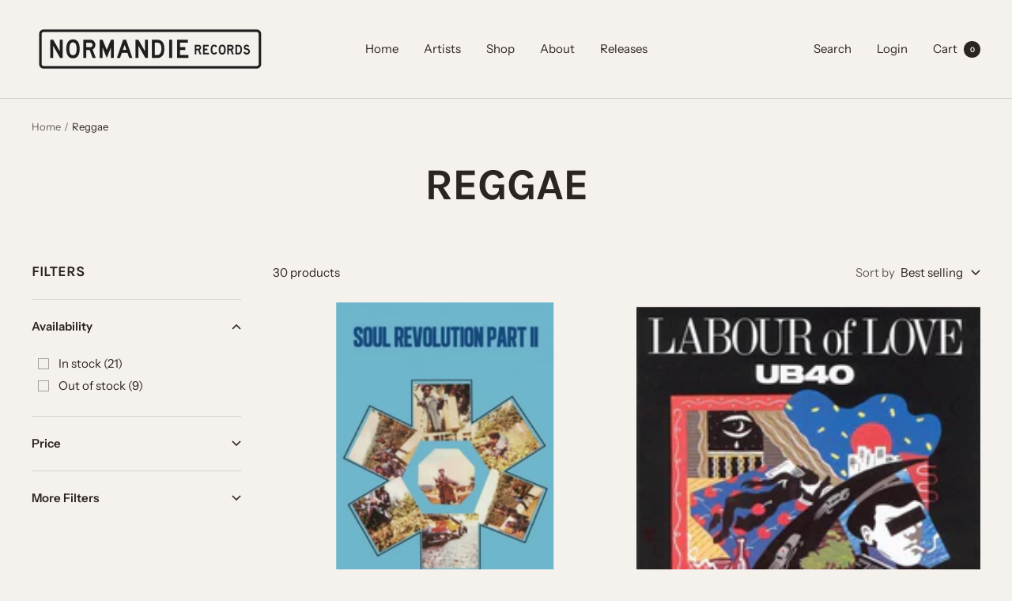

--- FILE ---
content_type: text/html; charset=utf-8
request_url: https://www.normandierecords.com/collections/reggae
body_size: 40578
content:
<!doctype html><html class="no-js" lang="en" dir="ltr">
  <head>
    <meta charset="utf-8">
    <meta name="viewport" content="width=device-width, initial-scale=1.0, height=device-height, minimum-scale=1.0, maximum-scale=1.0">
    <meta name="theme-color" content="#f5f2ee">

    <title>Reggae</title><link rel="canonical" href="https://www.normandierecords.com/collections/reggae"><link rel="shortcut icon" href="//www.normandierecords.com/cdn/shop/files/normandie_social_icon_96e2178e-26a1-4028-9585-a0f1841978c5_96x96.jpg?v=1643424118" type="image/png"><link rel="preconnect" href="https://cdn.shopify.com">
    <link rel="dns-prefetch" href="https://productreviews.shopifycdn.com">
    <link rel="dns-prefetch" href="https://www.google-analytics.com"><link rel="preconnect" href="https://fonts.shopifycdn.com" crossorigin><link rel="preload" as="style" href="//www.normandierecords.com/cdn/shop/t/17/assets/theme.css?v=43282199545393690581684942959">
    <link rel="preload" as="script" href="//www.normandierecords.com/cdn/shop/t/17/assets/vendor.js?v=31715688253868339281684942959">
    <link rel="preload" as="script" href="//www.normandierecords.com/cdn/shop/t/17/assets/theme.js?v=100583677007587302941684942959"><meta property="og:type" content="website">
  <meta property="og:title" content="Reggae"><meta property="og:url" content="https://www.normandierecords.com/collections/reggae">
<meta property="og:site_name" content="Normandie Records"><meta name="twitter:card" content="summary"><meta name="twitter:title" content="Reggae">
  <meta name="twitter:description" content="">
    


  <script type="application/ld+json">
  {
    "@context": "https://schema.org",
    "@type": "BreadcrumbList",
  "itemListElement": [{
      "@type": "ListItem",
      "position": 1,
      "name": "Home",
      "item": "https://www.normandierecords.com"
    },{
          "@type": "ListItem",
          "position": 2,
          "name": "Reggae",
          "item": "https://www.normandierecords.com/collections/reggae"
        }]
  }
  </script>


    <link rel="preload" href="//www.normandierecords.com/cdn/fonts/karla/karla_n7.4358a847d4875593d69cfc3f8cc0b44c17b3ed03.woff2" as="font" type="font/woff2" crossorigin><link rel="preload" href="//www.normandierecords.com/cdn/fonts/instrument_sans/instrumentsans_n4.db86542ae5e1596dbdb28c279ae6c2086c4c5bfa.woff2" as="font" type="font/woff2" crossorigin><style>
  /* Typography (heading) */
  @font-face {
  font-family: Karla;
  font-weight: 700;
  font-style: normal;
  font-display: swap;
  src: url("//www.normandierecords.com/cdn/fonts/karla/karla_n7.4358a847d4875593d69cfc3f8cc0b44c17b3ed03.woff2") format("woff2"),
       url("//www.normandierecords.com/cdn/fonts/karla/karla_n7.96e322f6d76ce794f25fa29e55d6997c3fb656b6.woff") format("woff");
}

@font-face {
  font-family: Karla;
  font-weight: 700;
  font-style: italic;
  font-display: swap;
  src: url("//www.normandierecords.com/cdn/fonts/karla/karla_i7.fe031cd65d6e02906286add4f6dda06afc2615f0.woff2") format("woff2"),
       url("//www.normandierecords.com/cdn/fonts/karla/karla_i7.816d4949fa7f7d79314595d7003eda5b44e959e3.woff") format("woff");
}

/* Typography (body) */
  @font-face {
  font-family: "Instrument Sans";
  font-weight: 400;
  font-style: normal;
  font-display: swap;
  src: url("//www.normandierecords.com/cdn/fonts/instrument_sans/instrumentsans_n4.db86542ae5e1596dbdb28c279ae6c2086c4c5bfa.woff2") format("woff2"),
       url("//www.normandierecords.com/cdn/fonts/instrument_sans/instrumentsans_n4.510f1b081e58d08c30978f465518799851ef6d8b.woff") format("woff");
}

@font-face {
  font-family: "Instrument Sans";
  font-weight: 400;
  font-style: italic;
  font-display: swap;
  src: url("//www.normandierecords.com/cdn/fonts/instrument_sans/instrumentsans_i4.028d3c3cd8d085648c808ceb20cd2fd1eb3560e5.woff2") format("woff2"),
       url("//www.normandierecords.com/cdn/fonts/instrument_sans/instrumentsans_i4.7e90d82df8dee29a99237cd19cc529d2206706a2.woff") format("woff");
}

@font-face {
  font-family: "Instrument Sans";
  font-weight: 600;
  font-style: normal;
  font-display: swap;
  src: url("//www.normandierecords.com/cdn/fonts/instrument_sans/instrumentsans_n6.27dc66245013a6f7f317d383a3cc9a0c347fb42d.woff2") format("woff2"),
       url("//www.normandierecords.com/cdn/fonts/instrument_sans/instrumentsans_n6.1a71efbeeb140ec495af80aad612ad55e19e6d0e.woff") format("woff");
}

@font-face {
  font-family: "Instrument Sans";
  font-weight: 600;
  font-style: italic;
  font-display: swap;
  src: url("//www.normandierecords.com/cdn/fonts/instrument_sans/instrumentsans_i6.ba8063f6adfa1e7ffe690cc5efa600a1e0a8ec32.woff2") format("woff2"),
       url("//www.normandierecords.com/cdn/fonts/instrument_sans/instrumentsans_i6.a5bb29b76a0bb820ddaa9417675a5d0bafaa8c1f.woff") format("woff");
}

:root {--heading-color: 43, 36, 32;
    --text-color: 43, 36, 32;
    --background: 245, 242, 238;
    --secondary-background: 245, 242, 238;
    --border-color: 215, 211, 207;
    --border-color-darker: 164, 160, 156;
    --success-color: 46, 46, 46;
    --success-background: 205, 203, 200;
    --error-color: 222, 42, 42;
    --error-background: 243, 228, 224;
    --primary-button-background: 151, 255, 208;
    --primary-button-text-color: 43, 36, 32;
    --secondary-button-background: 235, 148, 255;
    --secondary-button-text-color: 43, 36, 32;
    --product-star-rating: 246, 164, 41;
    --product-on-sale-accent: 222, 42, 42;
    --product-sold-out-accent: 111, 113, 155;
    --product-custom-label-background: 64, 93, 230;
    --product-custom-label-text-color: 255, 255, 255;
    --product-custom-label-2-background: 243, 255, 52;
    --product-custom-label-2-text-color: 0, 0, 0;
    --product-low-stock-text-color: 222, 42, 42;
    --product-in-stock-text-color: 247, 255, 237;
    --loading-bar-background: 43, 36, 32;

    /* We duplicate some "base" colors as root colors, which is useful to use on drawer elements or popover without. Those should not be overridden to avoid issues */
    --root-heading-color: 43, 36, 32;
    --root-text-color: 43, 36, 32;
    --root-background: 245, 242, 238;
    --root-border-color: 215, 211, 207;
    --root-primary-button-background: 151, 255, 208;
    --root-primary-button-text-color: 43, 36, 32;

    --base-font-size: 15px;
    --heading-font-family: Karla, sans-serif;
    --heading-font-weight: 700;
    --heading-font-style: normal;
    --heading-text-transform: uppercase;
    --text-font-family: "Instrument Sans", sans-serif;
    --text-font-weight: 400;
    --text-font-style: normal;
    --text-font-bold-weight: 600;

    /* Typography (font size) */
    --heading-xxsmall-font-size: 11px;
    --heading-xsmall-font-size: 11px;
    --heading-small-font-size: 12px;
    --heading-large-font-size: 36px;
    --heading-h1-font-size: 36px;
    --heading-h2-font-size: 30px;
    --heading-h3-font-size: 26px;
    --heading-h4-font-size: 24px;
    --heading-h5-font-size: 20px;
    --heading-h6-font-size: 16px;

    /* Control the look and feel of the theme by changing radius of various elements */
    --button-border-radius: 0px;
    --block-border-radius: 8px;
    --block-border-radius-reduced: 4px;
    --color-swatch-border-radius: 0px;

    /* Button size */
    --button-height: 48px;
    --button-small-height: 40px;

    /* Form related */
    --form-input-field-height: 48px;
    --form-input-gap: 16px;
    --form-submit-margin: 24px;

    /* Product listing related variables */
    --product-list-block-spacing: 32px;

    /* Video related */
    --play-button-background: 245, 242, 238;
    --play-button-arrow: 43, 36, 32;

    /* RTL support */
    --transform-logical-flip: 1;
    --transform-origin-start: left;
    --transform-origin-end: right;

    /* Other */
    --zoom-cursor-svg-url: url(//www.normandierecords.com/cdn/shop/t/17/assets/zoom-cursor.svg?v=82688249949968456131768779044);
    --arrow-right-svg-url: url(//www.normandierecords.com/cdn/shop/t/17/assets/arrow-right.svg?v=71949939581874463391768779044);
    --arrow-left-svg-url: url(//www.normandierecords.com/cdn/shop/t/17/assets/arrow-left.svg?v=56006768556876505291768779044);

    /* Some useful variables that we can reuse in our CSS. Some explanation are needed for some of them:
       - container-max-width-minus-gutters: represents the container max width without the edge gutters
       - container-outer-width: considering the screen width, represent all the space outside the container
       - container-outer-margin: same as container-outer-width but get set to 0 inside a container
       - container-inner-width: the effective space inside the container (minus gutters)
       - grid-column-width: represents the width of a single column of the grid
       - vertical-breather: this is a variable that defines the global "spacing" between sections, and inside the section
                            to create some "breath" and minimum spacing
     */
    --container-max-width: 1600px;
    --container-gutter: 24px;
    --container-max-width-minus-gutters: calc(var(--container-max-width) - (var(--container-gutter)) * 2);
    --container-outer-width: max(calc((100vw - var(--container-max-width-minus-gutters)) / 2), var(--container-gutter));
    --container-outer-margin: var(--container-outer-width);
    --container-inner-width: calc(100vw - var(--container-outer-width) * 2);

    --grid-column-count: 10;
    --grid-gap: 24px;
    --grid-column-width: calc((100vw - var(--container-outer-width) * 2 - var(--grid-gap) * (var(--grid-column-count) - 1)) / var(--grid-column-count));

    --vertical-breather: 28px;
    --vertical-breather-tight: 28px;

    /* Shopify related variables */
    --payment-terms-background-color: #f5f2ee;
  }

  @media screen and (min-width: 741px) {
    :root {
      --container-gutter: 40px;
      --grid-column-count: 20;
      --vertical-breather: 40px;
      --vertical-breather-tight: 40px;

      /* Typography (font size) */
      --heading-xsmall-font-size: 12px;
      --heading-small-font-size: 13px;
      --heading-large-font-size: 52px;
      --heading-h1-font-size: 48px;
      --heading-h2-font-size: 38px;
      --heading-h3-font-size: 32px;
      --heading-h4-font-size: 24px;
      --heading-h5-font-size: 20px;
      --heading-h6-font-size: 18px;

      /* Form related */
      --form-input-field-height: 52px;
      --form-submit-margin: 32px;

      /* Button size */
      --button-height: 52px;
      --button-small-height: 44px;
    }
  }

  @media screen and (min-width: 1200px) {
    :root {
      --vertical-breather: 48px;
      --vertical-breather-tight: 48px;
      --product-list-block-spacing: 48px;

      /* Typography */
      --heading-large-font-size: 64px;
      --heading-h1-font-size: 56px;
      --heading-h2-font-size: 48px;
      --heading-h3-font-size: 36px;
      --heading-h4-font-size: 30px;
      --heading-h5-font-size: 24px;
      --heading-h6-font-size: 18px;
    }
  }

  @media screen and (min-width: 1600px) {
    :root {
      --vertical-breather: 48px;
      --vertical-breather-tight: 48px;
    }
  }
</style>
    <script>
  // This allows to expose several variables to the global scope, to be used in scripts
  window.themeVariables = {
    settings: {
      direction: "ltr",
      pageType: "collection",
      cartCount: 0,
      moneyFormat: "${{amount}}",
      moneyWithCurrencyFormat: "${{amount}} USD",
      showVendor: false,
      discountMode: "saving",
      currencyCodeEnabled: false,
      cartType: "message",
      cartCurrency: "USD",
      mobileZoomFactor: 2.5
    },

    routes: {
      host: "www.normandierecords.com",
      rootUrl: "\/",
      rootUrlWithoutSlash: '',
      cartUrl: "\/cart",
      cartAddUrl: "\/cart\/add",
      cartChangeUrl: "\/cart\/change",
      searchUrl: "\/search",
      predictiveSearchUrl: "\/search\/suggest",
      productRecommendationsUrl: "\/recommendations\/products"
    },

    strings: {
      accessibilityDelete: "Delete",
      accessibilityClose: "Close",
      collectionSoldOut: "Sold out",
      collectionDiscount: "Save @savings@",
      productSalePrice: "Sale price",
      productRegularPrice: "Regular price",
      productFormUnavailable: "Unavailable",
      productFormSoldOut: "Sold out",
      productFormPreOrder: "Pre-order",
      productFormAddToCart: "Add to cart",
      searchNoResults: "No results could be found.",
      searchNewSearch: "New search",
      searchProducts: "Products",
      searchArticles: "Journal",
      searchPages: "Pages",
      searchCollections: "Collections",
      cartViewCart: "View cart",
      cartItemAdded: "Item added to your cart!",
      cartItemAddedShort: "Added to your cart!",
      cartAddOrderNote: "Add order note",
      cartEditOrderNote: "Edit order note",
      shippingEstimatorNoResults: "Sorry, we do not ship to your address.",
      shippingEstimatorOneResult: "There is one shipping rate for your address:",
      shippingEstimatorMultipleResults: "There are several shipping rates for your address:",
      shippingEstimatorError: "One or more error occurred while retrieving shipping rates:"
    },

    libs: {
      flickity: "\/\/www.normandierecords.com\/cdn\/shop\/t\/17\/assets\/flickity.js?v=176646718982628074891684942959",
      photoswipe: "\/\/www.normandierecords.com\/cdn\/shop\/t\/17\/assets\/photoswipe.js?v=132268647426145925301684942959",
      qrCode: "\/\/www.normandierecords.com\/cdn\/shopifycloud\/storefront\/assets\/themes_support\/vendor\/qrcode-3f2b403b.js"
    },

    breakpoints: {
      phone: 'screen and (max-width: 740px)',
      tablet: 'screen and (min-width: 741px) and (max-width: 999px)',
      tabletAndUp: 'screen and (min-width: 741px)',
      pocket: 'screen and (max-width: 999px)',
      lap: 'screen and (min-width: 1000px) and (max-width: 1199px)',
      lapAndUp: 'screen and (min-width: 1000px)',
      desktop: 'screen and (min-width: 1200px)',
      wide: 'screen and (min-width: 1400px)'
    }
  };

  window.addEventListener('pageshow', async () => {
    const cartContent = await (await fetch(`${window.themeVariables.routes.cartUrl}.js`, {cache: 'reload'})).json();
    document.documentElement.dispatchEvent(new CustomEvent('cart:refresh', {detail: {cart: cartContent}}));
  });

  if ('noModule' in HTMLScriptElement.prototype) {
    // Old browsers (like IE) that does not support module will be considered as if not executing JS at all
    document.documentElement.className = document.documentElement.className.replace('no-js', 'js');

    requestAnimationFrame(() => {
      const viewportHeight = (window.visualViewport ? window.visualViewport.height : document.documentElement.clientHeight);
      document.documentElement.style.setProperty('--window-height',viewportHeight + 'px');
    });
  }</script>

    <link rel="stylesheet" href="//www.normandierecords.com/cdn/shop/t/17/assets/theme.css?v=43282199545393690581684942959">

    <script src="//www.normandierecords.com/cdn/shop/t/17/assets/vendor.js?v=31715688253868339281684942959" defer></script>
    <script src="//www.normandierecords.com/cdn/shop/t/17/assets/theme.js?v=100583677007587302941684942959" defer></script>
    <script src="//www.normandierecords.com/cdn/shop/t/17/assets/custom.js?v=167639537848865775061684942959" defer></script>

    <script>window.performance && window.performance.mark && window.performance.mark('shopify.content_for_header.start');</script><meta name="google-site-verification" content="mQH0ZMcBGJZF5Lt9szyCk9z3wYowK-WLOhVVq4_YrqM">
<meta id="shopify-digital-wallet" name="shopify-digital-wallet" content="/61162127591/digital_wallets/dialog">
<meta name="shopify-checkout-api-token" content="198560efb4daacc6d08242534442ea62">
<meta id="in-context-paypal-metadata" data-shop-id="61162127591" data-venmo-supported="true" data-environment="production" data-locale="en_US" data-paypal-v4="true" data-currency="USD">
<link rel="alternate" type="application/atom+xml" title="Feed" href="/collections/reggae.atom" />
<link rel="alternate" hreflang="x-default" href="https://www.normandierecords.com/collections/reggae">
<link rel="alternate" hreflang="en" href="https://www.normandierecords.com/collections/reggae">
<link rel="alternate" hreflang="en-MX" href="https://www.normandierecords.com/en-mx/collections/reggae">
<link rel="alternate" type="application/json+oembed" href="https://www.normandierecords.com/collections/reggae.oembed">
<script async="async" src="/checkouts/internal/preloads.js?locale=en-US"></script>
<link rel="preconnect" href="https://shop.app" crossorigin="anonymous">
<script async="async" src="https://shop.app/checkouts/internal/preloads.js?locale=en-US&shop_id=61162127591" crossorigin="anonymous"></script>
<script id="apple-pay-shop-capabilities" type="application/json">{"shopId":61162127591,"countryCode":"US","currencyCode":"USD","merchantCapabilities":["supports3DS"],"merchantId":"gid:\/\/shopify\/Shop\/61162127591","merchantName":"Normandie Records","requiredBillingContactFields":["postalAddress","email"],"requiredShippingContactFields":["postalAddress","email"],"shippingType":"shipping","supportedNetworks":["visa","masterCard","amex","discover","elo","jcb"],"total":{"type":"pending","label":"Normandie Records","amount":"1.00"},"shopifyPaymentsEnabled":true,"supportsSubscriptions":true}</script>
<script id="shopify-features" type="application/json">{"accessToken":"198560efb4daacc6d08242534442ea62","betas":["rich-media-storefront-analytics"],"domain":"www.normandierecords.com","predictiveSearch":true,"shopId":61162127591,"locale":"en"}</script>
<script>var Shopify = Shopify || {};
Shopify.shop = "normandie-records.myshopify.com";
Shopify.locale = "en";
Shopify.currency = {"active":"USD","rate":"1.0"};
Shopify.country = "US";
Shopify.theme = {"name":"Updated copy of Focal","id":136885403879,"schema_name":"Focal","schema_version":"10.0.0","theme_store_id":714,"role":"main"};
Shopify.theme.handle = "null";
Shopify.theme.style = {"id":null,"handle":null};
Shopify.cdnHost = "www.normandierecords.com/cdn";
Shopify.routes = Shopify.routes || {};
Shopify.routes.root = "/";</script>
<script type="module">!function(o){(o.Shopify=o.Shopify||{}).modules=!0}(window);</script>
<script>!function(o){function n(){var o=[];function n(){o.push(Array.prototype.slice.apply(arguments))}return n.q=o,n}var t=o.Shopify=o.Shopify||{};t.loadFeatures=n(),t.autoloadFeatures=n()}(window);</script>
<script>
  window.ShopifyPay = window.ShopifyPay || {};
  window.ShopifyPay.apiHost = "shop.app\/pay";
  window.ShopifyPay.redirectState = null;
</script>
<script id="shop-js-analytics" type="application/json">{"pageType":"collection"}</script>
<script defer="defer" async type="module" src="//www.normandierecords.com/cdn/shopifycloud/shop-js/modules/v2/client.init-shop-cart-sync_BN7fPSNr.en.esm.js"></script>
<script defer="defer" async type="module" src="//www.normandierecords.com/cdn/shopifycloud/shop-js/modules/v2/chunk.common_Cbph3Kss.esm.js"></script>
<script defer="defer" async type="module" src="//www.normandierecords.com/cdn/shopifycloud/shop-js/modules/v2/chunk.modal_DKumMAJ1.esm.js"></script>
<script type="module">
  await import("//www.normandierecords.com/cdn/shopifycloud/shop-js/modules/v2/client.init-shop-cart-sync_BN7fPSNr.en.esm.js");
await import("//www.normandierecords.com/cdn/shopifycloud/shop-js/modules/v2/chunk.common_Cbph3Kss.esm.js");
await import("//www.normandierecords.com/cdn/shopifycloud/shop-js/modules/v2/chunk.modal_DKumMAJ1.esm.js");

  window.Shopify.SignInWithShop?.initShopCartSync?.({"fedCMEnabled":true,"windoidEnabled":true});

</script>
<script>
  window.Shopify = window.Shopify || {};
  if (!window.Shopify.featureAssets) window.Shopify.featureAssets = {};
  window.Shopify.featureAssets['shop-js'] = {"shop-cart-sync":["modules/v2/client.shop-cart-sync_CJVUk8Jm.en.esm.js","modules/v2/chunk.common_Cbph3Kss.esm.js","modules/v2/chunk.modal_DKumMAJ1.esm.js"],"init-fed-cm":["modules/v2/client.init-fed-cm_7Fvt41F4.en.esm.js","modules/v2/chunk.common_Cbph3Kss.esm.js","modules/v2/chunk.modal_DKumMAJ1.esm.js"],"init-shop-email-lookup-coordinator":["modules/v2/client.init-shop-email-lookup-coordinator_Cc088_bR.en.esm.js","modules/v2/chunk.common_Cbph3Kss.esm.js","modules/v2/chunk.modal_DKumMAJ1.esm.js"],"init-windoid":["modules/v2/client.init-windoid_hPopwJRj.en.esm.js","modules/v2/chunk.common_Cbph3Kss.esm.js","modules/v2/chunk.modal_DKumMAJ1.esm.js"],"shop-button":["modules/v2/client.shop-button_B0jaPSNF.en.esm.js","modules/v2/chunk.common_Cbph3Kss.esm.js","modules/v2/chunk.modal_DKumMAJ1.esm.js"],"shop-cash-offers":["modules/v2/client.shop-cash-offers_DPIskqss.en.esm.js","modules/v2/chunk.common_Cbph3Kss.esm.js","modules/v2/chunk.modal_DKumMAJ1.esm.js"],"shop-toast-manager":["modules/v2/client.shop-toast-manager_CK7RT69O.en.esm.js","modules/v2/chunk.common_Cbph3Kss.esm.js","modules/v2/chunk.modal_DKumMAJ1.esm.js"],"init-shop-cart-sync":["modules/v2/client.init-shop-cart-sync_BN7fPSNr.en.esm.js","modules/v2/chunk.common_Cbph3Kss.esm.js","modules/v2/chunk.modal_DKumMAJ1.esm.js"],"init-customer-accounts-sign-up":["modules/v2/client.init-customer-accounts-sign-up_CfPf4CXf.en.esm.js","modules/v2/client.shop-login-button_DeIztwXF.en.esm.js","modules/v2/chunk.common_Cbph3Kss.esm.js","modules/v2/chunk.modal_DKumMAJ1.esm.js"],"pay-button":["modules/v2/client.pay-button_CgIwFSYN.en.esm.js","modules/v2/chunk.common_Cbph3Kss.esm.js","modules/v2/chunk.modal_DKumMAJ1.esm.js"],"init-customer-accounts":["modules/v2/client.init-customer-accounts_DQ3x16JI.en.esm.js","modules/v2/client.shop-login-button_DeIztwXF.en.esm.js","modules/v2/chunk.common_Cbph3Kss.esm.js","modules/v2/chunk.modal_DKumMAJ1.esm.js"],"avatar":["modules/v2/client.avatar_BTnouDA3.en.esm.js"],"init-shop-for-new-customer-accounts":["modules/v2/client.init-shop-for-new-customer-accounts_CsZy_esa.en.esm.js","modules/v2/client.shop-login-button_DeIztwXF.en.esm.js","modules/v2/chunk.common_Cbph3Kss.esm.js","modules/v2/chunk.modal_DKumMAJ1.esm.js"],"shop-follow-button":["modules/v2/client.shop-follow-button_BRMJjgGd.en.esm.js","modules/v2/chunk.common_Cbph3Kss.esm.js","modules/v2/chunk.modal_DKumMAJ1.esm.js"],"checkout-modal":["modules/v2/client.checkout-modal_B9Drz_yf.en.esm.js","modules/v2/chunk.common_Cbph3Kss.esm.js","modules/v2/chunk.modal_DKumMAJ1.esm.js"],"shop-login-button":["modules/v2/client.shop-login-button_DeIztwXF.en.esm.js","modules/v2/chunk.common_Cbph3Kss.esm.js","modules/v2/chunk.modal_DKumMAJ1.esm.js"],"lead-capture":["modules/v2/client.lead-capture_DXYzFM3R.en.esm.js","modules/v2/chunk.common_Cbph3Kss.esm.js","modules/v2/chunk.modal_DKumMAJ1.esm.js"],"shop-login":["modules/v2/client.shop-login_CA5pJqmO.en.esm.js","modules/v2/chunk.common_Cbph3Kss.esm.js","modules/v2/chunk.modal_DKumMAJ1.esm.js"],"payment-terms":["modules/v2/client.payment-terms_BxzfvcZJ.en.esm.js","modules/v2/chunk.common_Cbph3Kss.esm.js","modules/v2/chunk.modal_DKumMAJ1.esm.js"]};
</script>
<script>(function() {
  var isLoaded = false;
  function asyncLoad() {
    if (isLoaded) return;
    isLoaded = true;
    var urls = ["https:\/\/cdn.shoppinggives.com\/cc-utilities\/shopify.js?store-id=d4612aed-b9ba-46a3-90dd-c82fb6b3bfeb\u0026shop=normandie-records.myshopify.com","https:\/\/intg.snapchat.com\/shopify\/shopify-scevent-init.js?id=1213dbfa-ba44-4436-9a8f-68d530e9f1dd\u0026shop=normandie-records.myshopify.com","https:\/\/static.klaviyo.com\/onsite\/js\/XcCfSv\/klaviyo.js?company_id=XcCfSv\u0026shop=normandie-records.myshopify.com"];
    for (var i = 0; i < urls.length; i++) {
      var s = document.createElement('script');
      s.type = 'text/javascript';
      s.async = true;
      s.src = urls[i];
      var x = document.getElementsByTagName('script')[0];
      x.parentNode.insertBefore(s, x);
    }
  };
  if(window.attachEvent) {
    window.attachEvent('onload', asyncLoad);
  } else {
    window.addEventListener('load', asyncLoad, false);
  }
})();</script>
<script id="__st">var __st={"a":61162127591,"offset":-28800,"reqid":"91d33012-45cd-45ea-9d5b-44b0c6124965-1769767690","pageurl":"www.normandierecords.com\/collections\/reggae","u":"6abf500f85d4","p":"collection","rtyp":"collection","rid":392896479463};</script>
<script>window.ShopifyPaypalV4VisibilityTracking = true;</script>
<script id="captcha-bootstrap">!function(){'use strict';const t='contact',e='account',n='new_comment',o=[[t,t],['blogs',n],['comments',n],[t,'customer']],c=[[e,'customer_login'],[e,'guest_login'],[e,'recover_customer_password'],[e,'create_customer']],r=t=>t.map((([t,e])=>`form[action*='/${t}']:not([data-nocaptcha='true']) input[name='form_type'][value='${e}']`)).join(','),a=t=>()=>t?[...document.querySelectorAll(t)].map((t=>t.form)):[];function s(){const t=[...o],e=r(t);return a(e)}const i='password',u='form_key',d=['recaptcha-v3-token','g-recaptcha-response','h-captcha-response',i],f=()=>{try{return window.sessionStorage}catch{return}},m='__shopify_v',_=t=>t.elements[u];function p(t,e,n=!1){try{const o=window.sessionStorage,c=JSON.parse(o.getItem(e)),{data:r}=function(t){const{data:e,action:n}=t;return t[m]||n?{data:e,action:n}:{data:t,action:n}}(c);for(const[e,n]of Object.entries(r))t.elements[e]&&(t.elements[e].value=n);n&&o.removeItem(e)}catch(o){console.error('form repopulation failed',{error:o})}}const l='form_type',E='cptcha';function T(t){t.dataset[E]=!0}const w=window,h=w.document,L='Shopify',v='ce_forms',y='captcha';let A=!1;((t,e)=>{const n=(g='f06e6c50-85a8-45c8-87d0-21a2b65856fe',I='https://cdn.shopify.com/shopifycloud/storefront-forms-hcaptcha/ce_storefront_forms_captcha_hcaptcha.v1.5.2.iife.js',D={infoText:'Protected by hCaptcha',privacyText:'Privacy',termsText:'Terms'},(t,e,n)=>{const o=w[L][v],c=o.bindForm;if(c)return c(t,g,e,D).then(n);var r;o.q.push([[t,g,e,D],n]),r=I,A||(h.body.append(Object.assign(h.createElement('script'),{id:'captcha-provider',async:!0,src:r})),A=!0)});var g,I,D;w[L]=w[L]||{},w[L][v]=w[L][v]||{},w[L][v].q=[],w[L][y]=w[L][y]||{},w[L][y].protect=function(t,e){n(t,void 0,e),T(t)},Object.freeze(w[L][y]),function(t,e,n,w,h,L){const[v,y,A,g]=function(t,e,n){const i=e?o:[],u=t?c:[],d=[...i,...u],f=r(d),m=r(i),_=r(d.filter((([t,e])=>n.includes(e))));return[a(f),a(m),a(_),s()]}(w,h,L),I=t=>{const e=t.target;return e instanceof HTMLFormElement?e:e&&e.form},D=t=>v().includes(t);t.addEventListener('submit',(t=>{const e=I(t);if(!e)return;const n=D(e)&&!e.dataset.hcaptchaBound&&!e.dataset.recaptchaBound,o=_(e),c=g().includes(e)&&(!o||!o.value);(n||c)&&t.preventDefault(),c&&!n&&(function(t){try{if(!f())return;!function(t){const e=f();if(!e)return;const n=_(t);if(!n)return;const o=n.value;o&&e.removeItem(o)}(t);const e=Array.from(Array(32),(()=>Math.random().toString(36)[2])).join('');!function(t,e){_(t)||t.append(Object.assign(document.createElement('input'),{type:'hidden',name:u})),t.elements[u].value=e}(t,e),function(t,e){const n=f();if(!n)return;const o=[...t.querySelectorAll(`input[type='${i}']`)].map((({name:t})=>t)),c=[...d,...o],r={};for(const[a,s]of new FormData(t).entries())c.includes(a)||(r[a]=s);n.setItem(e,JSON.stringify({[m]:1,action:t.action,data:r}))}(t,e)}catch(e){console.error('failed to persist form',e)}}(e),e.submit())}));const S=(t,e)=>{t&&!t.dataset[E]&&(n(t,e.some((e=>e===t))),T(t))};for(const o of['focusin','change'])t.addEventListener(o,(t=>{const e=I(t);D(e)&&S(e,y())}));const B=e.get('form_key'),M=e.get(l),P=B&&M;t.addEventListener('DOMContentLoaded',(()=>{const t=y();if(P)for(const e of t)e.elements[l].value===M&&p(e,B);[...new Set([...A(),...v().filter((t=>'true'===t.dataset.shopifyCaptcha))])].forEach((e=>S(e,t)))}))}(h,new URLSearchParams(w.location.search),n,t,e,['guest_login'])})(!0,!0)}();</script>
<script integrity="sha256-4kQ18oKyAcykRKYeNunJcIwy7WH5gtpwJnB7kiuLZ1E=" data-source-attribution="shopify.loadfeatures" defer="defer" src="//www.normandierecords.com/cdn/shopifycloud/storefront/assets/storefront/load_feature-a0a9edcb.js" crossorigin="anonymous"></script>
<script crossorigin="anonymous" defer="defer" src="//www.normandierecords.com/cdn/shopifycloud/storefront/assets/shopify_pay/storefront-65b4c6d7.js?v=20250812"></script>
<script data-source-attribution="shopify.dynamic_checkout.dynamic.init">var Shopify=Shopify||{};Shopify.PaymentButton=Shopify.PaymentButton||{isStorefrontPortableWallets:!0,init:function(){window.Shopify.PaymentButton.init=function(){};var t=document.createElement("script");t.src="https://www.normandierecords.com/cdn/shopifycloud/portable-wallets/latest/portable-wallets.en.js",t.type="module",document.head.appendChild(t)}};
</script>
<script data-source-attribution="shopify.dynamic_checkout.buyer_consent">
  function portableWalletsHideBuyerConsent(e){var t=document.getElementById("shopify-buyer-consent"),n=document.getElementById("shopify-subscription-policy-button");t&&n&&(t.classList.add("hidden"),t.setAttribute("aria-hidden","true"),n.removeEventListener("click",e))}function portableWalletsShowBuyerConsent(e){var t=document.getElementById("shopify-buyer-consent"),n=document.getElementById("shopify-subscription-policy-button");t&&n&&(t.classList.remove("hidden"),t.removeAttribute("aria-hidden"),n.addEventListener("click",e))}window.Shopify?.PaymentButton&&(window.Shopify.PaymentButton.hideBuyerConsent=portableWalletsHideBuyerConsent,window.Shopify.PaymentButton.showBuyerConsent=portableWalletsShowBuyerConsent);
</script>
<script data-source-attribution="shopify.dynamic_checkout.cart.bootstrap">document.addEventListener("DOMContentLoaded",(function(){function t(){return document.querySelector("shopify-accelerated-checkout-cart, shopify-accelerated-checkout")}if(t())Shopify.PaymentButton.init();else{new MutationObserver((function(e,n){t()&&(Shopify.PaymentButton.init(),n.disconnect())})).observe(document.body,{childList:!0,subtree:!0})}}));
</script>
<link id="shopify-accelerated-checkout-styles" rel="stylesheet" media="screen" href="https://www.normandierecords.com/cdn/shopifycloud/portable-wallets/latest/accelerated-checkout-backwards-compat.css" crossorigin="anonymous">
<style id="shopify-accelerated-checkout-cart">
        #shopify-buyer-consent {
  margin-top: 1em;
  display: inline-block;
  width: 100%;
}

#shopify-buyer-consent.hidden {
  display: none;
}

#shopify-subscription-policy-button {
  background: none;
  border: none;
  padding: 0;
  text-decoration: underline;
  font-size: inherit;
  cursor: pointer;
}

#shopify-subscription-policy-button::before {
  box-shadow: none;
}

      </style>

<script>window.performance && window.performance.mark && window.performance.mark('shopify.content_for_header.end');</script>
  <script id="sg-js-global-vars">
                        sgGlobalVars = {"storeId":"d4612aed-b9ba-46a3-90dd-c82fb6b3bfeb","seenManagerPrompt":false,"storeIsActive":false,"targetInfo":{"cart":{"isAfterElem":false,"isBeforeElem":true,"isInsideElem":false,"customSelector":"","isOn":false,"type":1,"integration":0,"sideCartOn":false,"useCheckoutButton":true},"product":{"useCartButton":true,"isAfterElem":false,"isBeforeElem":true,"isInsideElem":false,"customSelector":"","isOn":true,"type":1,"integration":0},"roundUp":{"isAfterElem":true,"isBeforeElem":false,"isInsideElem":false,"customSelector":"","isOn":false,"useCheckoutButton":true,"integration":0},"addOn":{"isOn":false,"integration":0}},"hideAdditionalScriptPrompt":false,"sgRoundUpId":null,"sgAddOnIds":null};
                        if(sgGlobalVars) {
                            sgGlobalVars.cart = {"note":null,"attributes":{},"original_total_price":0,"total_price":0,"total_discount":0,"total_weight":0.0,"item_count":0,"items":[],"requires_shipping":false,"currency":"USD","items_subtotal_price":0,"cart_level_discount_applications":[],"checkout_charge_amount":0};
                            sgGlobalVars.currentProduct = null;
                            sgGlobalVars.isAdmin = false;
                        }
                    </script><link href="https://monorail-edge.shopifysvc.com" rel="dns-prefetch">
<script>(function(){if ("sendBeacon" in navigator && "performance" in window) {try {var session_token_from_headers = performance.getEntriesByType('navigation')[0].serverTiming.find(x => x.name == '_s').description;} catch {var session_token_from_headers = undefined;}var session_cookie_matches = document.cookie.match(/_shopify_s=([^;]*)/);var session_token_from_cookie = session_cookie_matches && session_cookie_matches.length === 2 ? session_cookie_matches[1] : "";var session_token = session_token_from_headers || session_token_from_cookie || "";function handle_abandonment_event(e) {var entries = performance.getEntries().filter(function(entry) {return /monorail-edge.shopifysvc.com/.test(entry.name);});if (!window.abandonment_tracked && entries.length === 0) {window.abandonment_tracked = true;var currentMs = Date.now();var navigation_start = performance.timing.navigationStart;var payload = {shop_id: 61162127591,url: window.location.href,navigation_start,duration: currentMs - navigation_start,session_token,page_type: "collection"};window.navigator.sendBeacon("https://monorail-edge.shopifysvc.com/v1/produce", JSON.stringify({schema_id: "online_store_buyer_site_abandonment/1.1",payload: payload,metadata: {event_created_at_ms: currentMs,event_sent_at_ms: currentMs}}));}}window.addEventListener('pagehide', handle_abandonment_event);}}());</script>
<script id="web-pixels-manager-setup">(function e(e,d,r,n,o){if(void 0===o&&(o={}),!Boolean(null===(a=null===(i=window.Shopify)||void 0===i?void 0:i.analytics)||void 0===a?void 0:a.replayQueue)){var i,a;window.Shopify=window.Shopify||{};var t=window.Shopify;t.analytics=t.analytics||{};var s=t.analytics;s.replayQueue=[],s.publish=function(e,d,r){return s.replayQueue.push([e,d,r]),!0};try{self.performance.mark("wpm:start")}catch(e){}var l=function(){var e={modern:/Edge?\/(1{2}[4-9]|1[2-9]\d|[2-9]\d{2}|\d{4,})\.\d+(\.\d+|)|Firefox\/(1{2}[4-9]|1[2-9]\d|[2-9]\d{2}|\d{4,})\.\d+(\.\d+|)|Chrom(ium|e)\/(9{2}|\d{3,})\.\d+(\.\d+|)|(Maci|X1{2}).+ Version\/(15\.\d+|(1[6-9]|[2-9]\d|\d{3,})\.\d+)([,.]\d+|)( \(\w+\)|)( Mobile\/\w+|) Safari\/|Chrome.+OPR\/(9{2}|\d{3,})\.\d+\.\d+|(CPU[ +]OS|iPhone[ +]OS|CPU[ +]iPhone|CPU IPhone OS|CPU iPad OS)[ +]+(15[._]\d+|(1[6-9]|[2-9]\d|\d{3,})[._]\d+)([._]\d+|)|Android:?[ /-](13[3-9]|1[4-9]\d|[2-9]\d{2}|\d{4,})(\.\d+|)(\.\d+|)|Android.+Firefox\/(13[5-9]|1[4-9]\d|[2-9]\d{2}|\d{4,})\.\d+(\.\d+|)|Android.+Chrom(ium|e)\/(13[3-9]|1[4-9]\d|[2-9]\d{2}|\d{4,})\.\d+(\.\d+|)|SamsungBrowser\/([2-9]\d|\d{3,})\.\d+/,legacy:/Edge?\/(1[6-9]|[2-9]\d|\d{3,})\.\d+(\.\d+|)|Firefox\/(5[4-9]|[6-9]\d|\d{3,})\.\d+(\.\d+|)|Chrom(ium|e)\/(5[1-9]|[6-9]\d|\d{3,})\.\d+(\.\d+|)([\d.]+$|.*Safari\/(?![\d.]+ Edge\/[\d.]+$))|(Maci|X1{2}).+ Version\/(10\.\d+|(1[1-9]|[2-9]\d|\d{3,})\.\d+)([,.]\d+|)( \(\w+\)|)( Mobile\/\w+|) Safari\/|Chrome.+OPR\/(3[89]|[4-9]\d|\d{3,})\.\d+\.\d+|(CPU[ +]OS|iPhone[ +]OS|CPU[ +]iPhone|CPU IPhone OS|CPU iPad OS)[ +]+(10[._]\d+|(1[1-9]|[2-9]\d|\d{3,})[._]\d+)([._]\d+|)|Android:?[ /-](13[3-9]|1[4-9]\d|[2-9]\d{2}|\d{4,})(\.\d+|)(\.\d+|)|Mobile Safari.+OPR\/([89]\d|\d{3,})\.\d+\.\d+|Android.+Firefox\/(13[5-9]|1[4-9]\d|[2-9]\d{2}|\d{4,})\.\d+(\.\d+|)|Android.+Chrom(ium|e)\/(13[3-9]|1[4-9]\d|[2-9]\d{2}|\d{4,})\.\d+(\.\d+|)|Android.+(UC? ?Browser|UCWEB|U3)[ /]?(15\.([5-9]|\d{2,})|(1[6-9]|[2-9]\d|\d{3,})\.\d+)\.\d+|SamsungBrowser\/(5\.\d+|([6-9]|\d{2,})\.\d+)|Android.+MQ{2}Browser\/(14(\.(9|\d{2,})|)|(1[5-9]|[2-9]\d|\d{3,})(\.\d+|))(\.\d+|)|K[Aa][Ii]OS\/(3\.\d+|([4-9]|\d{2,})\.\d+)(\.\d+|)/},d=e.modern,r=e.legacy,n=navigator.userAgent;return n.match(d)?"modern":n.match(r)?"legacy":"unknown"}(),u="modern"===l?"modern":"legacy",c=(null!=n?n:{modern:"",legacy:""})[u],f=function(e){return[e.baseUrl,"/wpm","/b",e.hashVersion,"modern"===e.buildTarget?"m":"l",".js"].join("")}({baseUrl:d,hashVersion:r,buildTarget:u}),m=function(e){var d=e.version,r=e.bundleTarget,n=e.surface,o=e.pageUrl,i=e.monorailEndpoint;return{emit:function(e){var a=e.status,t=e.errorMsg,s=(new Date).getTime(),l=JSON.stringify({metadata:{event_sent_at_ms:s},events:[{schema_id:"web_pixels_manager_load/3.1",payload:{version:d,bundle_target:r,page_url:o,status:a,surface:n,error_msg:t},metadata:{event_created_at_ms:s}}]});if(!i)return console&&console.warn&&console.warn("[Web Pixels Manager] No Monorail endpoint provided, skipping logging."),!1;try{return self.navigator.sendBeacon.bind(self.navigator)(i,l)}catch(e){}var u=new XMLHttpRequest;try{return u.open("POST",i,!0),u.setRequestHeader("Content-Type","text/plain"),u.send(l),!0}catch(e){return console&&console.warn&&console.warn("[Web Pixels Manager] Got an unhandled error while logging to Monorail."),!1}}}}({version:r,bundleTarget:l,surface:e.surface,pageUrl:self.location.href,monorailEndpoint:e.monorailEndpoint});try{o.browserTarget=l,function(e){var d=e.src,r=e.async,n=void 0===r||r,o=e.onload,i=e.onerror,a=e.sri,t=e.scriptDataAttributes,s=void 0===t?{}:t,l=document.createElement("script"),u=document.querySelector("head"),c=document.querySelector("body");if(l.async=n,l.src=d,a&&(l.integrity=a,l.crossOrigin="anonymous"),s)for(var f in s)if(Object.prototype.hasOwnProperty.call(s,f))try{l.dataset[f]=s[f]}catch(e){}if(o&&l.addEventListener("load",o),i&&l.addEventListener("error",i),u)u.appendChild(l);else{if(!c)throw new Error("Did not find a head or body element to append the script");c.appendChild(l)}}({src:f,async:!0,onload:function(){if(!function(){var e,d;return Boolean(null===(d=null===(e=window.Shopify)||void 0===e?void 0:e.analytics)||void 0===d?void 0:d.initialized)}()){var d=window.webPixelsManager.init(e)||void 0;if(d){var r=window.Shopify.analytics;r.replayQueue.forEach((function(e){var r=e[0],n=e[1],o=e[2];d.publishCustomEvent(r,n,o)})),r.replayQueue=[],r.publish=d.publishCustomEvent,r.visitor=d.visitor,r.initialized=!0}}},onerror:function(){return m.emit({status:"failed",errorMsg:"".concat(f," has failed to load")})},sri:function(e){var d=/^sha384-[A-Za-z0-9+/=]+$/;return"string"==typeof e&&d.test(e)}(c)?c:"",scriptDataAttributes:o}),m.emit({status:"loading"})}catch(e){m.emit({status:"failed",errorMsg:(null==e?void 0:e.message)||"Unknown error"})}}})({shopId: 61162127591,storefrontBaseUrl: "https://www.normandierecords.com",extensionsBaseUrl: "https://extensions.shopifycdn.com/cdn/shopifycloud/web-pixels-manager",monorailEndpoint: "https://monorail-edge.shopifysvc.com/unstable/produce_batch",surface: "storefront-renderer",enabledBetaFlags: ["2dca8a86"],webPixelsConfigList: [{"id":"410976487","configuration":"{\"config\":\"{\\\"google_tag_ids\\\":[\\\"G-1W8VTXDN63\\\",\\\"AW-798003163\\\",\\\"GT-PZM5X64\\\"],\\\"target_country\\\":\\\"US\\\",\\\"gtag_events\\\":[{\\\"type\\\":\\\"begin_checkout\\\",\\\"action_label\\\":[\\\"G-1W8VTXDN63\\\",\\\"AW-798003163\\\/zP-oCMec6eMDENufwvwC\\\"]},{\\\"type\\\":\\\"search\\\",\\\"action_label\\\":[\\\"G-1W8VTXDN63\\\",\\\"AW-798003163\\\/VkHbCMqc6eMDENufwvwC\\\"]},{\\\"type\\\":\\\"view_item\\\",\\\"action_label\\\":[\\\"G-1W8VTXDN63\\\",\\\"AW-798003163\\\/EWsNCMGc6eMDENufwvwC\\\",\\\"MC-R589J9LNKD\\\"]},{\\\"type\\\":\\\"purchase\\\",\\\"action_label\\\":[\\\"G-1W8VTXDN63\\\",\\\"AW-798003163\\\/Wpf0CL6c6eMDENufwvwC\\\",\\\"MC-R589J9LNKD\\\"]},{\\\"type\\\":\\\"page_view\\\",\\\"action_label\\\":[\\\"G-1W8VTXDN63\\\",\\\"AW-798003163\\\/YAhCCLuc6eMDENufwvwC\\\",\\\"MC-R589J9LNKD\\\"]},{\\\"type\\\":\\\"add_payment_info\\\",\\\"action_label\\\":[\\\"G-1W8VTXDN63\\\",\\\"AW-798003163\\\/EuGbCM2c6eMDENufwvwC\\\"]},{\\\"type\\\":\\\"add_to_cart\\\",\\\"action_label\\\":[\\\"G-1W8VTXDN63\\\",\\\"AW-798003163\\\/wE7fCMSc6eMDENufwvwC\\\"]}],\\\"enable_monitoring_mode\\\":false}\"}","eventPayloadVersion":"v1","runtimeContext":"OPEN","scriptVersion":"b2a88bafab3e21179ed38636efcd8a93","type":"APP","apiClientId":1780363,"privacyPurposes":[],"dataSharingAdjustments":{"protectedCustomerApprovalScopes":["read_customer_address","read_customer_email","read_customer_name","read_customer_personal_data","read_customer_phone"]}},{"id":"204079335","configuration":"{\"pixel_id\":\"2221131554662111\",\"pixel_type\":\"facebook_pixel\",\"metaapp_system_user_token\":\"-\"}","eventPayloadVersion":"v1","runtimeContext":"OPEN","scriptVersion":"ca16bc87fe92b6042fbaa3acc2fbdaa6","type":"APP","apiClientId":2329312,"privacyPurposes":["ANALYTICS","MARKETING","SALE_OF_DATA"],"dataSharingAdjustments":{"protectedCustomerApprovalScopes":["read_customer_address","read_customer_email","read_customer_name","read_customer_personal_data","read_customer_phone"]}},{"id":"84508903","configuration":"{\"tagID\":\"2612517770501\"}","eventPayloadVersion":"v1","runtimeContext":"STRICT","scriptVersion":"18031546ee651571ed29edbe71a3550b","type":"APP","apiClientId":3009811,"privacyPurposes":["ANALYTICS","MARKETING","SALE_OF_DATA"],"dataSharingAdjustments":{"protectedCustomerApprovalScopes":["read_customer_address","read_customer_email","read_customer_name","read_customer_personal_data","read_customer_phone"]}},{"id":"40534247","configuration":"{\"pixelId\":\"1213dbfa-ba44-4436-9a8f-68d530e9f1dd\"}","eventPayloadVersion":"v1","runtimeContext":"STRICT","scriptVersion":"c119f01612c13b62ab52809eb08154bb","type":"APP","apiClientId":2556259,"privacyPurposes":["ANALYTICS","MARKETING","SALE_OF_DATA"],"dataSharingAdjustments":{"protectedCustomerApprovalScopes":["read_customer_address","read_customer_email","read_customer_name","read_customer_personal_data","read_customer_phone"]}},{"id":"shopify-app-pixel","configuration":"{}","eventPayloadVersion":"v1","runtimeContext":"STRICT","scriptVersion":"0450","apiClientId":"shopify-pixel","type":"APP","privacyPurposes":["ANALYTICS","MARKETING"]},{"id":"shopify-custom-pixel","eventPayloadVersion":"v1","runtimeContext":"LAX","scriptVersion":"0450","apiClientId":"shopify-pixel","type":"CUSTOM","privacyPurposes":["ANALYTICS","MARKETING"]}],isMerchantRequest: false,initData: {"shop":{"name":"Normandie Records","paymentSettings":{"currencyCode":"USD"},"myshopifyDomain":"normandie-records.myshopify.com","countryCode":"US","storefrontUrl":"https:\/\/www.normandierecords.com"},"customer":null,"cart":null,"checkout":null,"productVariants":[],"purchasingCompany":null},},"https://www.normandierecords.com/cdn","1d2a099fw23dfb22ep557258f5m7a2edbae",{"modern":"","legacy":""},{"shopId":"61162127591","storefrontBaseUrl":"https:\/\/www.normandierecords.com","extensionBaseUrl":"https:\/\/extensions.shopifycdn.com\/cdn\/shopifycloud\/web-pixels-manager","surface":"storefront-renderer","enabledBetaFlags":"[\"2dca8a86\"]","isMerchantRequest":"false","hashVersion":"1d2a099fw23dfb22ep557258f5m7a2edbae","publish":"custom","events":"[[\"page_viewed\",{}],[\"collection_viewed\",{\"collection\":{\"id\":\"392896479463\",\"title\":\"Reggae\",\"productVariants\":[{\"price\":{\"amount\":16.5,\"currencyCode\":\"USD\"},\"product\":{\"title\":\"Bob Marley \u0026 the Wailers Soul Revolution Part II (Cassette)\",\"vendor\":\"Bob Marley \u0026 the Wailers\",\"id\":\"9322166386919\",\"untranslatedTitle\":\"Bob Marley \u0026 the Wailers Soul Revolution Part II (Cassette)\",\"url\":\"\/products\/bob-marley-the-wailers-soul-revolution-part-ii-cassette\",\"type\":\"Music Cassette Tapes\"},\"id\":\"51305811247335\",\"image\":{\"src\":\"\/\/www.normandierecords.com\/cdn\/shop\/files\/bob-marley-the-wailers-soul-revolution-part-ii-cassette_QcJVd.jpg?v=1755834040\"},\"sku\":\"W1DCI6-SB3R-00\",\"title\":\"Default Title\",\"untranslatedTitle\":\"Default Title\"},{\"price\":{\"amount\":41.34,\"currencyCode\":\"USD\"},\"product\":{\"title\":\"UB40 Labour of Love (Deluxe Edition) (2 Lp's)\",\"vendor\":\"UB40\",\"id\":\"9395481444583\",\"untranslatedTitle\":\"UB40 Labour of Love (Deluxe Edition) (2 Lp's)\",\"url\":\"\/products\/ub40-labour-of-love-deluxe-edition-2-lps\",\"type\":\"Vinyl\"},\"id\":\"51547858731239\",\"image\":{\"src\":\"\/\/www.normandierecords.com\/cdn\/shop\/files\/ub40-labour-of-love-deluxe-edition-2-lps_IWwXz.jpg?v=1762920492\"},\"sku\":\"3RYWEL-QPLW-0C\",\"title\":\"Default Title\",\"untranslatedTitle\":\"Default Title\"},{\"price\":{\"amount\":31.33,\"currencyCode\":\"USD\"},\"product\":{\"title\":\"Matisyahu Light (Remastered)\",\"vendor\":\"Matisyahu\",\"id\":\"9395449102567\",\"untranslatedTitle\":\"Matisyahu Light (Remastered)\",\"url\":\"\/products\/matisyahu-light-remastered\",\"type\":\"Vinyl\"},\"id\":\"51547799519463\",\"image\":{\"src\":\"\/\/www.normandierecords.com\/cdn\/shop\/files\/matisyahu-light-remastered_0ZsNk.jpg?v=1762918865\"},\"sku\":\"NRM3VM-CNXB-00\",\"title\":\"Default Title\",\"untranslatedTitle\":\"Default Title\"},{\"price\":{\"amount\":41.34,\"currencyCode\":\"USD\"},\"product\":{\"title\":\"Bob Marley BABYLON BY BUS\",\"vendor\":\"Bob Marley\",\"id\":\"9395435765991\",\"untranslatedTitle\":\"Bob Marley BABYLON BY BUS\",\"url\":\"\/products\/bob-marley-babylon-by-bus\",\"type\":\"Vinyl\"},\"id\":\"51547768848615\",\"image\":{\"src\":\"\/\/www.normandierecords.com\/cdn\/shop\/files\/bob-marley-babylon-by-bus_LlCkh.jpg?v=1762917531\"},\"sku\":\"LIKCKZ-01QJ-RV\",\"title\":\"Default Title\",\"untranslatedTitle\":\"Default Title\"},{\"price\":{\"amount\":33.79,\"currencyCode\":\"USD\"},\"product\":{\"title\":\"Bob Marley \u0026 The Wailers Legend (Picture Disc Vinyl, Limited Edition)\",\"vendor\":\"Bob Marley \u0026 The Wailers\",\"id\":\"9395422527719\",\"untranslatedTitle\":\"Bob Marley \u0026 The Wailers Legend (Picture Disc Vinyl, Limited Edition)\",\"url\":\"\/products\/bob-marley-the-wailers-legend-picture-disc-vinyl-limited-edition\",\"type\":\"Vinyl\"},\"id\":\"51547735163111\",\"image\":{\"src\":\"\/\/www.normandierecords.com\/cdn\/shop\/files\/bob-marley-the-wailers-legend-picture-disc-vinyl-limited-edition_Rhmux.jpg?v=1762916444\"},\"sku\":\"KR8260-ZVJS-00\",\"title\":\"Default Title\",\"untranslatedTitle\":\"Default Title\"},{\"price\":{\"amount\":39.61,\"currencyCode\":\"USD\"},\"product\":{\"title\":\"Ken Boothe Boothe Unlimited [Lp]\",\"vendor\":\"Ken Boothe\",\"id\":\"9395418857703\",\"untranslatedTitle\":\"Ken Boothe Boothe Unlimited [Lp]\",\"url\":\"\/products\/ken-boothe-boothe-unlimited-lp\",\"type\":\"Vinyl\"},\"id\":\"51547719663847\",\"image\":{\"src\":\"\/\/www.normandierecords.com\/cdn\/shop\/files\/ken-boothe-boothe-unlimited-lp_ghHiu.jpg?v=1762915955\"},\"sku\":\"7S906T-40LS-7E\",\"title\":\"Default Title\",\"untranslatedTitle\":\"Default Title\"},{\"price\":{\"amount\":17.15,\"currencyCode\":\"USD\"},\"product\":{\"title\":\"RANKING TOYAN Ghetto Man Skank [Lp]\",\"vendor\":\"RANKING TOYAN\",\"id\":\"9395416695015\",\"untranslatedTitle\":\"RANKING TOYAN Ghetto Man Skank [Lp]\",\"url\":\"\/products\/ranking-toyan-ghetto-man-skank-lp\",\"type\":\"Vinyl\"},\"id\":\"51547712651495\",\"image\":{\"src\":\"\/\/www.normandierecords.com\/cdn\/shop\/files\/ranking-toyan-ghetto-man-skank-lp_Ugz3D.jpg?v=1762915824\"},\"sku\":\"Z8139A-4W6E-G5\",\"title\":\"Default Title\",\"untranslatedTitle\":\"Default Title\"},{\"price\":{\"amount\":21.52,\"currencyCode\":\"USD\"},\"product\":{\"title\":\"JAH THOMAS Yard Man Posse [Lp]\",\"vendor\":\"JAH THOMAS\",\"id\":\"9395416629479\",\"untranslatedTitle\":\"JAH THOMAS Yard Man Posse [Lp]\",\"url\":\"\/products\/jah-thomas-yard-man-posse-lp\",\"type\":\"Vinyl\"},\"id\":\"51547712553191\",\"image\":{\"src\":\"\/\/www.normandierecords.com\/cdn\/shop\/files\/jah-thomas-yard-man-posse-lp_Llo6v.jpg?v=1762915820\"},\"sku\":\"CCKSQ3-M23U-8S\",\"title\":\"Default Title\",\"untranslatedTitle\":\"Default Title\"},{\"price\":{\"amount\":25.21,\"currencyCode\":\"USD\"},\"product\":{\"title\":\"Victor Axelrod If You Ask Me To.. (Indie Exclusive, Clear Vinyl, Red, Black, Digital Download Card)\",\"vendor\":\"Victor Axelrod\",\"id\":\"9395406471399\",\"untranslatedTitle\":\"Victor Axelrod If You Ask Me To.. (Indie Exclusive, Clear Vinyl, Red, Black, Digital Download Card)\",\"url\":\"\/products\/victor-axelrod-if-you-ask-me-to-indie-exclusive-clear-vinyl-red-black-digital-download-card\",\"type\":\"Vinyl\"},\"id\":\"51547683553511\",\"image\":{\"src\":\"\/\/www.normandierecords.com\/cdn\/shop\/files\/victor-axelrod-if-you-ask-me-to-indie-exclusive-clear-vinyl-red-black-digital-download-card_InjCn.jpg?v=1762914894\"},\"sku\":\"DH6BLT-ZCCF-00\",\"title\":\"Default Title\",\"untranslatedTitle\":\"Default Title\"},{\"price\":{\"amount\":88.39,\"currencyCode\":\"USD\"},\"product\":{\"title\":\"Bob Marley Catch A Fire (50th Anniversary Edition) (With Bonus 12\\\") (3 Lp's)\",\"vendor\":\"Bob Marley\",\"id\":\"9322159636711\",\"untranslatedTitle\":\"Bob Marley Catch A Fire (50th Anniversary Edition) (With Bonus 12\\\") (3 Lp's)\",\"url\":\"\/products\/bob-marley-catch-a-fire-50th-anniversary-edition-with-bonus-12-3-lps\",\"type\":\"Vinyl\"},\"id\":\"51305795256551\",\"image\":{\"src\":\"\/\/www.normandierecords.com\/cdn\/shop\/files\/bob-marley-catch-a-fire-50th-anniversary-edition-with-bonus-12-3-lps_d9muH.jpg?v=1755833177\"},\"sku\":\"Q08NEA-X8UH-00\",\"title\":\"Default Title\",\"untranslatedTitle\":\"Default Title\"},{\"price\":{\"amount\":28.47,\"currencyCode\":\"USD\"},\"product\":{\"title\":\"Bob Marley Survival (180 Gram Vinyl)\",\"vendor\":\"Bob Marley\",\"id\":\"9322351067367\",\"untranslatedTitle\":\"Bob Marley Survival (180 Gram Vinyl)\",\"url\":\"\/products\/bob-marley-survival-180-gram-vinyl\",\"type\":\"Vinyl\"},\"id\":\"51306276487399\",\"image\":{\"src\":\"\/\/www.normandierecords.com\/cdn\/shop\/files\/bob-marley-survival-180-gram-vinyl_NwW7q.jpg?v=1755850196\"},\"sku\":\"R9613W-MI4V-00\",\"title\":\"Default Title\",\"untranslatedTitle\":\"Default Title\"},{\"price\":{\"amount\":42.89,\"currencyCode\":\"USD\"},\"product\":{\"title\":\"Black Uhuru + Sly \u0026 Robbie Taxi Trax (140 Gram Vinyl) (2 Lp's)\",\"vendor\":\"Black Uhuru + Sly \u0026 Robbie\",\"id\":\"9322342744295\",\"untranslatedTitle\":\"Black Uhuru + Sly \u0026 Robbie Taxi Trax (140 Gram Vinyl) (2 Lp's)\",\"url\":\"\/products\/black-uhuru-sly-robbie-taxi-trax-140-gram-vinyl-2-lps\",\"type\":\"Vinyl\"},\"id\":\"51306263642343\",\"image\":{\"src\":\"\/\/www.normandierecords.com\/cdn\/shop\/files\/black-uhuru-sly-robbie-taxi-trax-140-gram-vinyl-2-lps_sfFTz.jpg?v=1755849956\"},\"sku\":\"LJVLZR-1ZQO-00\",\"title\":\"Default Title\",\"untranslatedTitle\":\"Default Title\"},{\"price\":{\"amount\":22.74,\"currencyCode\":\"USD\"},\"product\":{\"title\":\"Horace Andy In the Light\",\"vendor\":\"Horace Andy\",\"id\":\"9322318037223\",\"untranslatedTitle\":\"Horace Andy In the Light\",\"url\":\"\/products\/horace-andy-in-the-light\",\"type\":\"Vinyl\"},\"id\":\"51306217308391\",\"image\":{\"src\":\"\/\/www.normandierecords.com\/cdn\/shop\/files\/horace-andy-in-the-light_b2mgK.jpg?v=1755848025\"},\"sku\":\"JXHUDB-35PR-99\",\"title\":\"Default Title\",\"untranslatedTitle\":\"Default Title\"},{\"price\":{\"amount\":25.34,\"currencyCode\":\"USD\"},\"product\":{\"title\":\"Jr. Thomas \u0026 The Volcanos Beware\",\"vendor\":\"Jr. Thomas \u0026 The Volcanos\",\"id\":\"9322311024871\",\"untranslatedTitle\":\"Jr. Thomas \u0026 The Volcanos Beware\",\"url\":\"\/products\/jr-thomas-the-volcanos-beware\",\"type\":\"Vinyl\"},\"id\":\"51306205020391\",\"image\":{\"src\":\"\/\/www.normandierecords.com\/cdn\/shop\/files\/jr-thomas-the-volcanos-beware_wnRYq.jpg?v=1755847522\"},\"sku\":\"KVB1OI-9RC1-00\",\"title\":\"Default Title\",\"untranslatedTitle\":\"Default Title\"},{\"price\":{\"amount\":25.99,\"currencyCode\":\"USD\"},\"product\":{\"title\":\"Various Artists Greensleeves Reggae Gold\",\"vendor\":\"Various Artists\",\"id\":\"9322304569575\",\"untranslatedTitle\":\"Various Artists Greensleeves Reggae Gold\",\"url\":\"\/products\/various-artists-greensleeves-reggae-gold\",\"type\":\"Vinyl\"},\"id\":\"51306191683815\",\"image\":{\"src\":\"\/\/www.normandierecords.com\/cdn\/shop\/files\/various-artists-greensleeves-reggae-gold_IuUJN.jpg?v=1755847148\"},\"sku\":\"WEPL6C-1CTE-00\",\"title\":\"Default Title\",\"untranslatedTitle\":\"Default Title\"},{\"price\":{\"amount\":28.47,\"currencyCode\":\"USD\"},\"product\":{\"title\":\"Bob Marley Natty Dread\",\"vendor\":\"Bob Marley\",\"id\":\"9322268786919\",\"untranslatedTitle\":\"Bob Marley Natty Dread\",\"url\":\"\/products\/bob-marley-natty-dread\",\"type\":\"Vinyl\"},\"id\":\"51306066149607\",\"image\":{\"src\":\"\/\/www.normandierecords.com\/cdn\/shop\/files\/bob-marley-natty-dread_lmiD2.jpg?v=1755843543\"},\"sku\":\"SX2243-DCFW-00\",\"title\":\"Default Title\",\"untranslatedTitle\":\"Default Title\"},{\"price\":{\"amount\":29.33,\"currencyCode\":\"USD\"},\"product\":{\"title\":\"Khruangbin Hasta El Cielo\",\"vendor\":\"Khruangbin\",\"id\":\"9322268098791\",\"untranslatedTitle\":\"Khruangbin Hasta El Cielo\",\"url\":\"\/products\/khruangbin-hasta-el-cielo\",\"type\":\"Vinyl\"},\"id\":\"51306064838887\",\"image\":{\"src\":\"\/\/www.normandierecords.com\/cdn\/shop\/files\/khruangbin-hasta-el-cielo_CVjmA.jpg?v=1755843503\"},\"sku\":\"A1UKCT-X8VE-00\",\"title\":\"Default Title\",\"untranslatedTitle\":\"Default Title\"},{\"price\":{\"amount\":24.67,\"currencyCode\":\"USD\"},\"product\":{\"title\":\"The Frightnrs Always (Colored Vinyl, Blue, Limited Edition, Indie Exclusive, Digital Download Card)\",\"vendor\":\"The Frightnrs\",\"id\":\"9322251649255\",\"untranslatedTitle\":\"The Frightnrs Always (Colored Vinyl, Blue, Limited Edition, Indie Exclusive, Digital Download Card)\",\"url\":\"\/products\/the-frightnrs-always-colored-vinyl-blue-limited-edition-indie-exclusive-digital-download-card\",\"type\":\"Vinyl\"},\"id\":\"51306016375015\",\"image\":{\"src\":\"\/\/www.normandierecords.com\/cdn\/shop\/files\/the-frightnrs-always-colored-vinyl-blue-limited-edition-indie-exclusive-digital-download-card_sgAZy.jpg?v=1755841638\"},\"sku\":\"0M5WTE-0GQZ-00\",\"title\":\"Default Title\",\"untranslatedTitle\":\"Default Title\"},{\"price\":{\"amount\":26.12,\"currencyCode\":\"USD\"},\"product\":{\"title\":\"The Mighty Mighty Bosstones When God Was Great (Opaque Yellow Vinyl) (Indie Exclusive) (2 Lp's)\",\"vendor\":\"The Mighty Mighty Bosstones\",\"id\":\"9322228973799\",\"untranslatedTitle\":\"The Mighty Mighty Bosstones When God Was Great (Opaque Yellow Vinyl) (Indie Exclusive) (2 Lp's)\",\"url\":\"\/products\/the-mighty-mighty-bosstones-when-god-was-great-opaque-yellow-vinyl-indie-exclusive-2-lps\",\"type\":\"Vinyl\"},\"id\":\"51305937043687\",\"image\":{\"src\":\"\/\/www.normandierecords.com\/cdn\/shop\/files\/the-mighty-mighty-bosstones-when-god-was-great-opaque-yellow-vinyl-indie-exclusive-2-lps_j2E5g.jpg?v=1755840776\"},\"sku\":\"TG2G66-EAFZ-00\",\"title\":\"Default Title\",\"untranslatedTitle\":\"Default Title\"},{\"price\":{\"amount\":43.68,\"currencyCode\":\"USD\"},\"product\":{\"title\":\"Buju Banton Upside Down 2020 [2 LP] [Red\/Orange\/Black Splatter]\",\"vendor\":\"Buju Banton\",\"id\":\"9322206560487\",\"untranslatedTitle\":\"Buju Banton Upside Down 2020 [2 LP] [Red\/Orange\/Black Splatter]\",\"url\":\"\/products\/buju-banton-upside-down-2020-2-lp-red-orange-black-splatter\",\"type\":\"Vinyl\"},\"id\":\"51305888612583\",\"image\":{\"src\":\"\/\/www.normandierecords.com\/cdn\/shop\/files\/buju-banton-upside-down-2020-2-lp-redorangeblack-splatter_n0mkx.jpg?v=1755838673\"},\"sku\":\"HLYHAJ-Y29O-00\",\"title\":\"Default Title\",\"untranslatedTitle\":\"Default Title\"},{\"price\":{\"amount\":41.34,\"currencyCode\":\"USD\"},\"product\":{\"title\":\"Bob Marley \/ The Wai LEGEND-30TH ANN(2LP)\",\"vendor\":\"Bob Marley \/ The Wai\",\"id\":\"9322196402407\",\"untranslatedTitle\":\"Bob Marley \/ The Wai LEGEND-30TH ANN(2LP)\",\"url\":\"\/products\/bob-marley-the-wai-legend-30th-ann2lp\",\"type\":\"Vinyl\"},\"id\":\"51305875734759\",\"image\":{\"src\":\"\/\/www.normandierecords.com\/cdn\/shop\/files\/bob-marley-the-wai-legend-30th-ann2lp_hgLAK.jpg?v=1755837642\"},\"sku\":\"RCC3QN-R14I-00\",\"title\":\"Default Title\",\"untranslatedTitle\":\"Default Title\"},{\"price\":{\"amount\":28.47,\"currencyCode\":\"USD\"},\"product\":{\"title\":\"Bob Marley LIVE!\",\"vendor\":\"Bob Marley\",\"id\":\"9322189914343\",\"untranslatedTitle\":\"Bob Marley LIVE!\",\"url\":\"\/products\/bob-marley-live\",\"type\":\"Vinyl\"},\"id\":\"51305865871591\",\"image\":{\"src\":\"\/\/www.normandierecords.com\/cdn\/shop\/files\/bob-marley-live_J71PP.jpg?v=1755836858\"},\"sku\":\"R4P1XL-BJY2-00\",\"title\":\"Default Title\",\"untranslatedTitle\":\"Default Title\"},{\"price\":{\"amount\":41.34,\"currencyCode\":\"USD\"},\"product\":{\"title\":\"Bob Marley \/ The Wai EASY SKANKING IN BOS\",\"vendor\":\"Bob Marley \/ The Wai\",\"id\":\"9322175561959\",\"untranslatedTitle\":\"Bob Marley \/ The Wai EASY SKANKING IN BOS\",\"url\":\"\/products\/bob-marley-the-wai-easy-skanking-in-bos\",\"type\":\"Vinyl\"},\"id\":\"51305839427815\",\"image\":{\"src\":\"\/\/www.normandierecords.com\/cdn\/shop\/files\/bob-marley-the-wai-easy-skanking-in-bos_uTxIl.jpg?v=1755835110\"},\"sku\":\"RSZSJA-XN19-00\",\"title\":\"Default Title\",\"untranslatedTitle\":\"Default Title\"},{\"price\":{\"amount\":49.93,\"currencyCode\":\"USD\"},\"product\":{\"title\":\"Bob Marley \u0026 The Wailers The Capitol Session '73 [Green Marble 2 LP]\",\"vendor\":\"Bob Marley \u0026 The Wailers\",\"id\":\"9322155802855\",\"untranslatedTitle\":\"Bob Marley \u0026 The Wailers The Capitol Session '73 [Green Marble 2 LP]\",\"url\":\"\/products\/bob-marley-the-wailers-the-capitol-session-73-green-marble-2-lp\",\"type\":\"Vinyl\"},\"id\":\"51305786867943\",\"image\":{\"src\":\"\/\/www.normandierecords.com\/cdn\/shop\/files\/Bob-Marley-The-Wailers-The-Capitol-Session-73-Green-Marble-2-LP_Fv4Xh.jpg?v=1755832894\"},\"sku\":\"VZD589-YDHG-00\",\"title\":\"Default Title\",\"untranslatedTitle\":\"Default Title\"},{\"price\":{\"amount\":30.97,\"currencyCode\":\"USD\"},\"product\":{\"title\":\"Bob Marley Exodus (180 Gram Vinyl)\",\"vendor\":\"Bob Marley\",\"id\":\"9322154033383\",\"untranslatedTitle\":\"Bob Marley Exodus (180 Gram Vinyl)\",\"url\":\"\/products\/bob-marley-exodus-180-gram-vinyl\",\"type\":\"Vinyl\"},\"id\":\"51305783066855\",\"image\":{\"src\":\"\/\/www.normandierecords.com\/cdn\/shop\/files\/bob-marley-exodus-180-gram-vinyl_kDaR7.jpg?v=1755832748\"},\"sku\":\"TISHBR-4T15-00\",\"title\":\"Default Title\",\"untranslatedTitle\":\"Default Title\"},{\"price\":{\"amount\":20.25,\"currencyCode\":\"USD\"},\"product\":{\"title\":\"Lee \\\"Scratch\\\" Perry Life of the Plants\",\"vendor\":\"Lee \\\"Scratch\\\" Perry\",\"id\":\"9322150527207\",\"untranslatedTitle\":\"Lee \\\"Scratch\\\" Perry Life of the Plants\",\"url\":\"\/products\/lee-scratch-perry-life-of-the-plants\",\"type\":\"Vinyl\"},\"id\":\"51305773990119\",\"image\":{\"src\":\"\/\/www.normandierecords.com\/cdn\/shop\/files\/lee-scratch-perry-life-of-the-plants_TcWoC.jpg?v=1755832143\"},\"sku\":\"I5P16O-3POV-NA\",\"title\":\"Default Title\",\"untranslatedTitle\":\"Default Title\"},{\"price\":{\"amount\":40.04,\"currencyCode\":\"USD\"},\"product\":{\"title\":\"Soul Jazz Records presents DISCO REGGAE ROCKERS (SUN YELLOW VINYL)\",\"vendor\":\"Soul Jazz Records presents\",\"id\":\"9322146660583\",\"untranslatedTitle\":\"Soul Jazz Records presents DISCO REGGAE ROCKERS (SUN YELLOW VINYL)\",\"url\":\"\/products\/soul-jazz-records-presents-disco-reggae-rockers-sun-yellow-vinyl\",\"type\":\"Vinyl\"},\"id\":\"51305767141607\",\"image\":{\"src\":\"\/\/www.normandierecords.com\/cdn\/shop\/files\/soul-jazz-records-presents-disco-reggae-rockers-sun-yellow-vinyl_QPPXI.jpg?v=1755831842\"},\"sku\":\"13EALZ-2YGL-00\",\"title\":\"Default Title\",\"untranslatedTitle\":\"Default Title\"},{\"price\":{\"amount\":40.04,\"currencyCode\":\"USD\"},\"product\":{\"title\":\"Soul Jazz Records presents STUDIO ONE 007 - Licenced to Ska: James Bond and other Film Soundtracks and TV Themes\",\"vendor\":\"Soul Jazz Records presents\",\"id\":\"9322143842535\",\"untranslatedTitle\":\"Soul Jazz Records presents STUDIO ONE 007 - Licenced to Ska: James Bond and other Film Soundtracks and TV Themes\",\"url\":\"\/products\/soul-jazz-records-presents-studio-one-007-licenced-to-ska-james-bond-and-other-film-soundtracks-and-tv-themes\",\"type\":\"Vinyl\"},\"id\":\"51305751576807\",\"image\":{\"src\":\"\/\/www.normandierecords.com\/cdn\/shop\/files\/soul-jazz-records-presents-studio-one-007-licenced-to-ska-james-bond-and-other-film-soundtracks-and-tv-themes_XD3Q7.jpg?v=1755831301\"},\"sku\":\"SWPRNR-SBS9-00\",\"title\":\"Default Title\",\"untranslatedTitle\":\"Default Title\"},{\"price\":{\"amount\":25.22,\"currencyCode\":\"USD\"},\"product\":{\"title\":\"Frightnrs, The Always\",\"vendor\":\"Frightnrs, The\",\"id\":\"9322134962407\",\"untranslatedTitle\":\"Frightnrs, The Always\",\"url\":\"\/products\/frightnrs-the-always\",\"type\":\"Vinyl\"},\"id\":\"51305724608743\",\"image\":{\"src\":\"\/\/www.normandierecords.com\/cdn\/shop\/files\/frightnrs-the-always_Xb7Ld.jpg?v=1755830242\"},\"sku\":\"EW4WS4-BYQY-00\",\"title\":\"Default Title\",\"untranslatedTitle\":\"Default Title\"},{\"price\":{\"amount\":28.47,\"currencyCode\":\"USD\"},\"product\":{\"title\":\"Bob Marley Burnin' (180 Gram Vinyl)\",\"vendor\":\"Bob Marley\",\"id\":\"9115768488167\",\"untranslatedTitle\":\"Bob Marley Burnin' (180 Gram Vinyl)\",\"url\":\"\/products\/bob-marley-burnin-180-gram-vinyl\",\"type\":\"Vinyl\"},\"id\":\"50711328981223\",\"image\":{\"src\":\"\/\/www.normandierecords.com\/cdn\/shop\/files\/bob-marley-burnin-180-gram-vinyl_r3bVe.jpg?v=1740670407\"},\"sku\":\"E735NZ-V8LN-O9\",\"title\":\"Default Title\",\"untranslatedTitle\":\"Default Title\"}]}}]]"});</script><script>
  window.ShopifyAnalytics = window.ShopifyAnalytics || {};
  window.ShopifyAnalytics.meta = window.ShopifyAnalytics.meta || {};
  window.ShopifyAnalytics.meta.currency = 'USD';
  var meta = {"products":[{"id":9322166386919,"gid":"gid:\/\/shopify\/Product\/9322166386919","vendor":"Bob Marley \u0026 the Wailers","type":"Music Cassette Tapes","handle":"bob-marley-the-wailers-soul-revolution-part-ii-cassette","variants":[{"id":51305811247335,"price":1650,"name":"Bob Marley \u0026 the Wailers Soul Revolution Part II (Cassette)","public_title":null,"sku":"W1DCI6-SB3R-00"}],"remote":false},{"id":9395481444583,"gid":"gid:\/\/shopify\/Product\/9395481444583","vendor":"UB40","type":"Vinyl","handle":"ub40-labour-of-love-deluxe-edition-2-lps","variants":[{"id":51547858731239,"price":4134,"name":"UB40 Labour of Love (Deluxe Edition) (2 Lp's)","public_title":null,"sku":"3RYWEL-QPLW-0C"}],"remote":false},{"id":9395449102567,"gid":"gid:\/\/shopify\/Product\/9395449102567","vendor":"Matisyahu","type":"Vinyl","handle":"matisyahu-light-remastered","variants":[{"id":51547799519463,"price":3133,"name":"Matisyahu Light (Remastered)","public_title":null,"sku":"NRM3VM-CNXB-00"}],"remote":false},{"id":9395435765991,"gid":"gid:\/\/shopify\/Product\/9395435765991","vendor":"Bob Marley","type":"Vinyl","handle":"bob-marley-babylon-by-bus","variants":[{"id":51547768848615,"price":4134,"name":"Bob Marley BABYLON BY BUS","public_title":null,"sku":"LIKCKZ-01QJ-RV"}],"remote":false},{"id":9395422527719,"gid":"gid:\/\/shopify\/Product\/9395422527719","vendor":"Bob Marley \u0026 The Wailers","type":"Vinyl","handle":"bob-marley-the-wailers-legend-picture-disc-vinyl-limited-edition","variants":[{"id":51547735163111,"price":3379,"name":"Bob Marley \u0026 The Wailers Legend (Picture Disc Vinyl, Limited Edition)","public_title":null,"sku":"KR8260-ZVJS-00"}],"remote":false},{"id":9395418857703,"gid":"gid:\/\/shopify\/Product\/9395418857703","vendor":"Ken Boothe","type":"Vinyl","handle":"ken-boothe-boothe-unlimited-lp","variants":[{"id":51547719663847,"price":3961,"name":"Ken Boothe Boothe Unlimited [Lp]","public_title":null,"sku":"7S906T-40LS-7E"}],"remote":false},{"id":9395416695015,"gid":"gid:\/\/shopify\/Product\/9395416695015","vendor":"RANKING TOYAN","type":"Vinyl","handle":"ranking-toyan-ghetto-man-skank-lp","variants":[{"id":51547712651495,"price":1715,"name":"RANKING TOYAN Ghetto Man Skank [Lp]","public_title":null,"sku":"Z8139A-4W6E-G5"}],"remote":false},{"id":9395416629479,"gid":"gid:\/\/shopify\/Product\/9395416629479","vendor":"JAH THOMAS","type":"Vinyl","handle":"jah-thomas-yard-man-posse-lp","variants":[{"id":51547712553191,"price":2152,"name":"JAH THOMAS Yard Man Posse [Lp]","public_title":null,"sku":"CCKSQ3-M23U-8S"}],"remote":false},{"id":9395406471399,"gid":"gid:\/\/shopify\/Product\/9395406471399","vendor":"Victor Axelrod","type":"Vinyl","handle":"victor-axelrod-if-you-ask-me-to-indie-exclusive-clear-vinyl-red-black-digital-download-card","variants":[{"id":51547683553511,"price":2521,"name":"Victor Axelrod If You Ask Me To.. (Indie Exclusive, Clear Vinyl, Red, Black, Digital Download Card)","public_title":null,"sku":"DH6BLT-ZCCF-00"}],"remote":false},{"id":9322159636711,"gid":"gid:\/\/shopify\/Product\/9322159636711","vendor":"Bob Marley","type":"Vinyl","handle":"bob-marley-catch-a-fire-50th-anniversary-edition-with-bonus-12-3-lps","variants":[{"id":51305795256551,"price":8839,"name":"Bob Marley Catch A Fire (50th Anniversary Edition) (With Bonus 12\") (3 Lp's)","public_title":null,"sku":"Q08NEA-X8UH-00"}],"remote":false},{"id":9322351067367,"gid":"gid:\/\/shopify\/Product\/9322351067367","vendor":"Bob Marley","type":"Vinyl","handle":"bob-marley-survival-180-gram-vinyl","variants":[{"id":51306276487399,"price":2847,"name":"Bob Marley Survival (180 Gram Vinyl)","public_title":null,"sku":"R9613W-MI4V-00"}],"remote":false},{"id":9322342744295,"gid":"gid:\/\/shopify\/Product\/9322342744295","vendor":"Black Uhuru + Sly \u0026 Robbie","type":"Vinyl","handle":"black-uhuru-sly-robbie-taxi-trax-140-gram-vinyl-2-lps","variants":[{"id":51306263642343,"price":4289,"name":"Black Uhuru + Sly \u0026 Robbie Taxi Trax (140 Gram Vinyl) (2 Lp's)","public_title":null,"sku":"LJVLZR-1ZQO-00"}],"remote":false},{"id":9322318037223,"gid":"gid:\/\/shopify\/Product\/9322318037223","vendor":"Horace Andy","type":"Vinyl","handle":"horace-andy-in-the-light","variants":[{"id":51306217308391,"price":2274,"name":"Horace Andy In the Light","public_title":null,"sku":"JXHUDB-35PR-99"}],"remote":false},{"id":9322311024871,"gid":"gid:\/\/shopify\/Product\/9322311024871","vendor":"Jr. Thomas \u0026 The Volcanos","type":"Vinyl","handle":"jr-thomas-the-volcanos-beware","variants":[{"id":51306205020391,"price":2534,"name":"Jr. Thomas \u0026 The Volcanos Beware","public_title":null,"sku":"KVB1OI-9RC1-00"}],"remote":false},{"id":9322304569575,"gid":"gid:\/\/shopify\/Product\/9322304569575","vendor":"Various Artists","type":"Vinyl","handle":"various-artists-greensleeves-reggae-gold","variants":[{"id":51306191683815,"price":2599,"name":"Various Artists Greensleeves Reggae Gold","public_title":null,"sku":"WEPL6C-1CTE-00"}],"remote":false},{"id":9322268786919,"gid":"gid:\/\/shopify\/Product\/9322268786919","vendor":"Bob Marley","type":"Vinyl","handle":"bob-marley-natty-dread","variants":[{"id":51306066149607,"price":2847,"name":"Bob Marley Natty Dread","public_title":null,"sku":"SX2243-DCFW-00"}],"remote":false},{"id":9322268098791,"gid":"gid:\/\/shopify\/Product\/9322268098791","vendor":"Khruangbin","type":"Vinyl","handle":"khruangbin-hasta-el-cielo","variants":[{"id":51306064838887,"price":2933,"name":"Khruangbin Hasta El Cielo","public_title":null,"sku":"A1UKCT-X8VE-00"}],"remote":false},{"id":9322251649255,"gid":"gid:\/\/shopify\/Product\/9322251649255","vendor":"The Frightnrs","type":"Vinyl","handle":"the-frightnrs-always-colored-vinyl-blue-limited-edition-indie-exclusive-digital-download-card","variants":[{"id":51306016375015,"price":2467,"name":"The Frightnrs Always (Colored Vinyl, Blue, Limited Edition, Indie Exclusive, Digital Download Card)","public_title":null,"sku":"0M5WTE-0GQZ-00"}],"remote":false},{"id":9322228973799,"gid":"gid:\/\/shopify\/Product\/9322228973799","vendor":"The Mighty Mighty Bosstones","type":"Vinyl","handle":"the-mighty-mighty-bosstones-when-god-was-great-opaque-yellow-vinyl-indie-exclusive-2-lps","variants":[{"id":51305937043687,"price":2612,"name":"The Mighty Mighty Bosstones When God Was Great (Opaque Yellow Vinyl) (Indie Exclusive) (2 Lp's)","public_title":null,"sku":"TG2G66-EAFZ-00"}],"remote":false},{"id":9322206560487,"gid":"gid:\/\/shopify\/Product\/9322206560487","vendor":"Buju Banton","type":"Vinyl","handle":"buju-banton-upside-down-2020-2-lp-red-orange-black-splatter","variants":[{"id":51305888612583,"price":4368,"name":"Buju Banton Upside Down 2020 [2 LP] [Red\/Orange\/Black Splatter]","public_title":null,"sku":"HLYHAJ-Y29O-00"}],"remote":false},{"id":9322196402407,"gid":"gid:\/\/shopify\/Product\/9322196402407","vendor":"Bob Marley \/ The Wai","type":"Vinyl","handle":"bob-marley-the-wai-legend-30th-ann2lp","variants":[{"id":51305875734759,"price":4134,"name":"Bob Marley \/ The Wai LEGEND-30TH ANN(2LP)","public_title":null,"sku":"RCC3QN-R14I-00"}],"remote":false},{"id":9322189914343,"gid":"gid:\/\/shopify\/Product\/9322189914343","vendor":"Bob Marley","type":"Vinyl","handle":"bob-marley-live","variants":[{"id":51305865871591,"price":2847,"name":"Bob Marley LIVE!","public_title":null,"sku":"R4P1XL-BJY2-00"}],"remote":false},{"id":9322175561959,"gid":"gid:\/\/shopify\/Product\/9322175561959","vendor":"Bob Marley \/ The Wai","type":"Vinyl","handle":"bob-marley-the-wai-easy-skanking-in-bos","variants":[{"id":51305839427815,"price":4134,"name":"Bob Marley \/ The Wai EASY SKANKING IN BOS","public_title":null,"sku":"RSZSJA-XN19-00"}],"remote":false},{"id":9322155802855,"gid":"gid:\/\/shopify\/Product\/9322155802855","vendor":"Bob Marley \u0026 The Wailers","type":"Vinyl","handle":"bob-marley-the-wailers-the-capitol-session-73-green-marble-2-lp","variants":[{"id":51305786867943,"price":4993,"name":"Bob Marley \u0026 The Wailers The Capitol Session '73 [Green Marble 2 LP]","public_title":null,"sku":"VZD589-YDHG-00"}],"remote":false},{"id":9322154033383,"gid":"gid:\/\/shopify\/Product\/9322154033383","vendor":"Bob Marley","type":"Vinyl","handle":"bob-marley-exodus-180-gram-vinyl","variants":[{"id":51305783066855,"price":3097,"name":"Bob Marley Exodus (180 Gram Vinyl)","public_title":null,"sku":"TISHBR-4T15-00"}],"remote":false},{"id":9322150527207,"gid":"gid:\/\/shopify\/Product\/9322150527207","vendor":"Lee \"Scratch\" Perry","type":"Vinyl","handle":"lee-scratch-perry-life-of-the-plants","variants":[{"id":51305773990119,"price":2025,"name":"Lee \"Scratch\" Perry Life of the Plants","public_title":null,"sku":"I5P16O-3POV-NA"}],"remote":false},{"id":9322146660583,"gid":"gid:\/\/shopify\/Product\/9322146660583","vendor":"Soul Jazz Records presents","type":"Vinyl","handle":"soul-jazz-records-presents-disco-reggae-rockers-sun-yellow-vinyl","variants":[{"id":51305767141607,"price":4004,"name":"Soul Jazz Records presents DISCO REGGAE ROCKERS (SUN YELLOW VINYL)","public_title":null,"sku":"13EALZ-2YGL-00"}],"remote":false},{"id":9322143842535,"gid":"gid:\/\/shopify\/Product\/9322143842535","vendor":"Soul Jazz Records presents","type":"Vinyl","handle":"soul-jazz-records-presents-studio-one-007-licenced-to-ska-james-bond-and-other-film-soundtracks-and-tv-themes","variants":[{"id":51305751576807,"price":4004,"name":"Soul Jazz Records presents STUDIO ONE 007 - Licenced to Ska: James Bond and other Film Soundtracks and TV Themes","public_title":null,"sku":"SWPRNR-SBS9-00"}],"remote":false},{"id":9322134962407,"gid":"gid:\/\/shopify\/Product\/9322134962407","vendor":"Frightnrs, The","type":"Vinyl","handle":"frightnrs-the-always","variants":[{"id":51305724608743,"price":2522,"name":"Frightnrs, The Always","public_title":null,"sku":"EW4WS4-BYQY-00"}],"remote":false},{"id":9115768488167,"gid":"gid:\/\/shopify\/Product\/9115768488167","vendor":"Bob Marley","type":"Vinyl","handle":"bob-marley-burnin-180-gram-vinyl","variants":[{"id":50711328981223,"price":2847,"name":"Bob Marley Burnin' (180 Gram Vinyl)","public_title":null,"sku":"E735NZ-V8LN-O9"}],"remote":false}],"page":{"pageType":"collection","resourceType":"collection","resourceId":392896479463,"requestId":"91d33012-45cd-45ea-9d5b-44b0c6124965-1769767690"}};
  for (var attr in meta) {
    window.ShopifyAnalytics.meta[attr] = meta[attr];
  }
</script>
<script class="analytics">
  (function () {
    var customDocumentWrite = function(content) {
      var jquery = null;

      if (window.jQuery) {
        jquery = window.jQuery;
      } else if (window.Checkout && window.Checkout.$) {
        jquery = window.Checkout.$;
      }

      if (jquery) {
        jquery('body').append(content);
      }
    };

    var hasLoggedConversion = function(token) {
      if (token) {
        return document.cookie.indexOf('loggedConversion=' + token) !== -1;
      }
      return false;
    }

    var setCookieIfConversion = function(token) {
      if (token) {
        var twoMonthsFromNow = new Date(Date.now());
        twoMonthsFromNow.setMonth(twoMonthsFromNow.getMonth() + 2);

        document.cookie = 'loggedConversion=' + token + '; expires=' + twoMonthsFromNow;
      }
    }

    var trekkie = window.ShopifyAnalytics.lib = window.trekkie = window.trekkie || [];
    if (trekkie.integrations) {
      return;
    }
    trekkie.methods = [
      'identify',
      'page',
      'ready',
      'track',
      'trackForm',
      'trackLink'
    ];
    trekkie.factory = function(method) {
      return function() {
        var args = Array.prototype.slice.call(arguments);
        args.unshift(method);
        trekkie.push(args);
        return trekkie;
      };
    };
    for (var i = 0; i < trekkie.methods.length; i++) {
      var key = trekkie.methods[i];
      trekkie[key] = trekkie.factory(key);
    }
    trekkie.load = function(config) {
      trekkie.config = config || {};
      trekkie.config.initialDocumentCookie = document.cookie;
      var first = document.getElementsByTagName('script')[0];
      var script = document.createElement('script');
      script.type = 'text/javascript';
      script.onerror = function(e) {
        var scriptFallback = document.createElement('script');
        scriptFallback.type = 'text/javascript';
        scriptFallback.onerror = function(error) {
                var Monorail = {
      produce: function produce(monorailDomain, schemaId, payload) {
        var currentMs = new Date().getTime();
        var event = {
          schema_id: schemaId,
          payload: payload,
          metadata: {
            event_created_at_ms: currentMs,
            event_sent_at_ms: currentMs
          }
        };
        return Monorail.sendRequest("https://" + monorailDomain + "/v1/produce", JSON.stringify(event));
      },
      sendRequest: function sendRequest(endpointUrl, payload) {
        // Try the sendBeacon API
        if (window && window.navigator && typeof window.navigator.sendBeacon === 'function' && typeof window.Blob === 'function' && !Monorail.isIos12()) {
          var blobData = new window.Blob([payload], {
            type: 'text/plain'
          });

          if (window.navigator.sendBeacon(endpointUrl, blobData)) {
            return true;
          } // sendBeacon was not successful

        } // XHR beacon

        var xhr = new XMLHttpRequest();

        try {
          xhr.open('POST', endpointUrl);
          xhr.setRequestHeader('Content-Type', 'text/plain');
          xhr.send(payload);
        } catch (e) {
          console.log(e);
        }

        return false;
      },
      isIos12: function isIos12() {
        return window.navigator.userAgent.lastIndexOf('iPhone; CPU iPhone OS 12_') !== -1 || window.navigator.userAgent.lastIndexOf('iPad; CPU OS 12_') !== -1;
      }
    };
    Monorail.produce('monorail-edge.shopifysvc.com',
      'trekkie_storefront_load_errors/1.1',
      {shop_id: 61162127591,
      theme_id: 136885403879,
      app_name: "storefront",
      context_url: window.location.href,
      source_url: "//www.normandierecords.com/cdn/s/trekkie.storefront.c59ea00e0474b293ae6629561379568a2d7c4bba.min.js"});

        };
        scriptFallback.async = true;
        scriptFallback.src = '//www.normandierecords.com/cdn/s/trekkie.storefront.c59ea00e0474b293ae6629561379568a2d7c4bba.min.js';
        first.parentNode.insertBefore(scriptFallback, first);
      };
      script.async = true;
      script.src = '//www.normandierecords.com/cdn/s/trekkie.storefront.c59ea00e0474b293ae6629561379568a2d7c4bba.min.js';
      first.parentNode.insertBefore(script, first);
    };
    trekkie.load(
      {"Trekkie":{"appName":"storefront","development":false,"defaultAttributes":{"shopId":61162127591,"isMerchantRequest":null,"themeId":136885403879,"themeCityHash":"2227217723500310255","contentLanguage":"en","currency":"USD","eventMetadataId":"9376f769-e197-4aa0-adb1-acae70312ebd"},"isServerSideCookieWritingEnabled":true,"monorailRegion":"shop_domain","enabledBetaFlags":["65f19447","b5387b81"]},"Session Attribution":{},"S2S":{"facebookCapiEnabled":true,"source":"trekkie-storefront-renderer","apiClientId":580111}}
    );

    var loaded = false;
    trekkie.ready(function() {
      if (loaded) return;
      loaded = true;

      window.ShopifyAnalytics.lib = window.trekkie;

      var originalDocumentWrite = document.write;
      document.write = customDocumentWrite;
      try { window.ShopifyAnalytics.merchantGoogleAnalytics.call(this); } catch(error) {};
      document.write = originalDocumentWrite;

      window.ShopifyAnalytics.lib.page(null,{"pageType":"collection","resourceType":"collection","resourceId":392896479463,"requestId":"91d33012-45cd-45ea-9d5b-44b0c6124965-1769767690","shopifyEmitted":true});

      var match = window.location.pathname.match(/checkouts\/(.+)\/(thank_you|post_purchase)/)
      var token = match? match[1]: undefined;
      if (!hasLoggedConversion(token)) {
        setCookieIfConversion(token);
        window.ShopifyAnalytics.lib.track("Viewed Product Category",{"currency":"USD","category":"Collection: reggae","collectionName":"reggae","collectionId":392896479463,"nonInteraction":true},undefined,undefined,{"shopifyEmitted":true});
      }
    });


        var eventsListenerScript = document.createElement('script');
        eventsListenerScript.async = true;
        eventsListenerScript.src = "//www.normandierecords.com/cdn/shopifycloud/storefront/assets/shop_events_listener-3da45d37.js";
        document.getElementsByTagName('head')[0].appendChild(eventsListenerScript);

})();</script>
<script
  defer
  src="https://www.normandierecords.com/cdn/shopifycloud/perf-kit/shopify-perf-kit-3.1.0.min.js"
  data-application="storefront-renderer"
  data-shop-id="61162127591"
  data-render-region="gcp-us-central1"
  data-page-type="collection"
  data-theme-instance-id="136885403879"
  data-theme-name="Focal"
  data-theme-version="10.0.0"
  data-monorail-region="shop_domain"
  data-resource-timing-sampling-rate="10"
  data-shs="true"
  data-shs-beacon="true"
  data-shs-export-with-fetch="true"
  data-shs-logs-sample-rate="1"
  data-shs-beacon-endpoint="https://www.normandierecords.com/api/collect"
></script>
</head><body class="no-focus-outline  features--image-zoom" data-instant-allow-query-string><svg class="visually-hidden">
      <linearGradient id="rating-star-gradient-half">
        <stop offset="50%" stop-color="rgb(var(--product-star-rating))" />
        <stop offset="50%" stop-color="rgb(var(--product-star-rating))" stop-opacity="0.4" />
      </linearGradient>
    </svg>

    <a href="#main" class="visually-hidden skip-to-content">Skip to content</a>
    <loading-bar class="loading-bar"></loading-bar><!-- BEGIN sections: header-group -->
<div id="shopify-section-sections--16770978087143__header" class="shopify-section shopify-section-group-header-group shopify-section--header"><style>
  :root {
    --enable-sticky-header: 1;
    --enable-transparent-header: 0;
    --loading-bar-background: 43, 36, 32; /* Prevent the loading bar to be invisible */
  }

  #shopify-section-sections--16770978087143__header {--header-background: 245, 242, 238;
    --header-text-color: 43, 36, 32;
    --header-border-color: 215, 211, 207;
    --reduce-header-padding: 0;position: -webkit-sticky;
      position: sticky;
      top: 0;z-index: 4;
  }.shopify-section--announcement-bar ~ #shopify-section-sections--16770978087143__header {
      top: calc(var(--enable-sticky-announcement-bar, 0) * var(--announcement-bar-height, 0px));
    }#shopify-section-sections--16770978087143__header .header__logo-image {
    max-width: 170px;
  }

  @media screen and (min-width: 741px) {
    #shopify-section-sections--16770978087143__header .header__logo-image {
      max-width: 300px;
    }
  }

  @media screen and (min-width: 1200px) {/* For this navigation we have to move the logo and make sure the navigation takes the whole width */
      .header__logo {
        order: -1;
        flex: 1 1 0;
      }

      .header__inline-navigation {
        flex: 1 1 auto;
        justify-content: center;
        max-width: max-content;
        margin-inline: 48px;
      }}</style>

<store-header sticky  class="header header--bordered " role="banner"><div class="container">
    <div class="header__wrapper">
      <!-- LEFT PART -->
      <nav class="header__inline-navigation" role="navigation"><desktop-navigation>
  <ul class="header__linklist list--unstyled hidden-pocket hidden-lap" role="list"><li class="header__linklist-item " data-item-title="Home">
        <a class="header__linklist-link link--animated" href="/" >Home</a></li><li class="header__linklist-item " data-item-title="Artists">
        <a class="header__linklist-link link--animated" href="/pages/artists" >Artists</a></li><li class="header__linklist-item has-dropdown" data-item-title="Shop">
        <a class="header__linklist-link link--animated" href="/collections/all" aria-controls="desktop-menu-3" aria-expanded="false">Shop</a><ul hidden id="desktop-menu-3" class="nav-dropdown  list--unstyled" role="list"><li class="nav-dropdown__item ">
                <a class="nav-dropdown__link link--faded" href="/collections/music-downloads" >Music Downloads</a></li><li class="nav-dropdown__item ">
                <a class="nav-dropdown__link link--faded" href="/collections/pre-orders" >Pre-Orders</a></li><li class="nav-dropdown__item has-dropdown">
                <a class="nav-dropdown__link link--faded" href="/collections/vinyl" aria-controls="desktop-menu-3-3" aria-expanded="false">Vinyl<svg focusable="false" width="7" height="10" class="icon icon--dropdown-arrow-right  icon--direction-aware " viewBox="0 0 7 10">
        <path fill-rule="evenodd" clip-rule="evenodd" d="M3.9394 5L0.469727 1.53033L1.53039 0.469666L6.06072 5L1.53039 9.53032L0.469727 8.46967L3.9394 5Z" fill="currentColor"></path>
      </svg>
</a><ul hidden id="desktop-menu-3-3" class="nav-dropdown list--unstyled" role="list"><li class="nav-dropdown__item">
                        <a class="nav-dropdown__link link--faded" href="/collections/7">7"</a>
                      </li><li class="nav-dropdown__item">
                        <a class="nav-dropdown__link link--faded" href="/collections/12">12"</a>
                      </li></ul></li><li class="nav-dropdown__item ">
                <a class="nav-dropdown__link link--faded" href="/collections/cassette" >Cassette</a></li><li class="nav-dropdown__item ">
                <a class="nav-dropdown__link link--faded" href="/collections/cd" >CD</a></li><li class="nav-dropdown__item ">
                <a class="nav-dropdown__link link--faded" href="/collections/merchandise" >Merchandise</a></li></ul></li><li class="header__linklist-item " data-item-title="About">
        <a class="header__linklist-link link--animated" href="/pages/about" >About</a></li><li class="header__linklist-item " data-item-title="Releases">
        <a class="header__linklist-link link--animated" href="/pages/normandie-records-releases" >Releases</a></li></ul>
</desktop-navigation><div class="header__icon-list "><button is="toggle-button" class="header__icon-wrapper tap-area hidden-desk" aria-controls="mobile-menu-drawer" aria-expanded="false">
              <span class="visually-hidden">Navigation</span><svg focusable="false" width="18" height="14" class="icon icon--header-hamburger   " viewBox="0 0 18 14">
        <path d="M0 1h18M0 13h18H0zm0-6h18H0z" fill="none" stroke="currentColor" stroke-width="1.5"></path>
      </svg></button><a href="/search" is="toggle-link" class="header__icon-wrapper tap-area  hidden-desk" aria-controls="search-drawer" aria-expanded="false" aria-label="Search"><svg focusable="false" width="18" height="18" class="icon icon--header-search   " viewBox="0 0 18 18">
        <path d="M12.336 12.336c2.634-2.635 2.682-6.859.106-9.435-2.576-2.576-6.8-2.528-9.435.106C.373 5.642.325 9.866 2.901 12.442c2.576 2.576 6.8 2.528 9.435-.106zm0 0L17 17" fill="none" stroke="currentColor" stroke-width="1.5"></path>
      </svg></a>
        </div></nav>

      <!-- LOGO PART --><span class="header__logo"><a class="header__logo-link" href="/"><span class="visually-hidden">Normandie Records</span>
            <img class="header__logo-image" width="2400" height="560" src="//www.normandierecords.com/cdn/shop/files/Normandie_Logo_charcoal_600x.png?v=1768778036" alt=""></a></span><!-- SECONDARY LINKS PART -->
      <div class="header__secondary-links"><div class="header__icon-list"><button is="toggle-button" class="header__icon-wrapper tap-area hidden-phone hidden-desk" aria-controls="newsletter-popup" aria-expanded="false">
            <span class="visually-hidden">Newsletter</span><svg focusable="false" width="20" height="16" class="icon icon--header-email   " viewBox="0 0 20 16">
        <path d="M19 4l-9 5-9-5" fill="none" stroke="currentColor" stroke-width="1.5"></path>
        <path stroke="currentColor" fill="none" stroke-width="1.5" d="M1 1h18v14H1z"></path>
      </svg></button><a href="/search" is="toggle-link" class="header__icon-wrapper tap-area hidden-pocket hidden-lap hidden-desk" aria-label="Search" aria-controls="search-drawer" aria-expanded="false"><svg focusable="false" width="18" height="18" class="icon icon--header-search   " viewBox="0 0 18 18">
        <path d="M12.336 12.336c2.634-2.635 2.682-6.859.106-9.435-2.576-2.576-6.8-2.528-9.435.106C.373 5.642.325 9.866 2.901 12.442c2.576 2.576 6.8 2.528 9.435-.106zm0 0L17 17" fill="none" stroke="currentColor" stroke-width="1.5"></path>
      </svg></a><a href="/account/login" class="header__icon-wrapper tap-area hidden-phone hidden-desk" aria-label="Login"><svg focusable="false" width="18" height="17" class="icon icon--header-customer   " viewBox="0 0 18 17">
        <circle cx="9" cy="5" r="4" fill="none" stroke="currentColor" stroke-width="1.5" stroke-linejoin="round"></circle>
        <path d="M1 17v0a4 4 0 014-4h8a4 4 0 014 4v0" fill="none" stroke="currentColor" stroke-width="1.5"></path>
      </svg></a><a href="/cart" is="toggle-link" aria-controls="mini-cart" aria-expanded="false" class="header__icon-wrapper tap-area hidden-desk" aria-label="Cart" data-no-instant><svg focusable="false" width="20" height="18" class="icon icon--header-cart   " viewBox="0 0 20 18">
        <path d="M3 1h14l1 16H2L3 1z" fill="none" stroke="currentColor" stroke-width="1.5"></path>
        <path d="M7 4v0a3 3 0 003 3v0a3 3 0 003-3v0" fill="none" stroke="currentColor" stroke-width="1.5"></path>
      </svg><cart-count class="header__cart-count header__cart-count--floating bubble-count">0</cart-count>
          </a>
        </div><ul class="header__linklist list--unstyled hidden-pocket hidden-lap" role="list"><li class="header__linklist-item">
                <a href="/search" is="toggle-link" aria-controls="search-drawer" aria-expanded="false">Search</a>
              </li><li class="header__linklist-item">
                <a href="/account/login">Login
</a>
              </li><li class="header__linklist-item">
              <a href="/cart" is="toggle-link" aria-controls="mini-cart" aria-expanded="false" data-no-instant>Cart<cart-count class="header__cart-count bubble-count">0</cart-count>
              </a>
            </li>
          </ul></div>
    </div></div>
</store-header><cart-notification global hidden class="cart-notification "></cart-notification><mobile-navigation append-body id="mobile-menu-drawer" class="drawer drawer--from-left">
  <span class="drawer__overlay"></span>

  <div class="drawer__header drawer__header--shadowed">
    <button type="button" class="drawer__close-button drawer__close-button--block tap-area" data-action="close" title="Close"><svg focusable="false" width="14" height="14" class="icon icon--close   " viewBox="0 0 14 14">
        <path d="M13 13L1 1M13 1L1 13" stroke="currentColor" stroke-width="1.5" fill="none"></path>
      </svg></button>
  </div>

  <div class="drawer__content">
    <ul class="mobile-nav list--unstyled" role="list"><li class="mobile-nav__item" data-level="1"><a href="/" class="mobile-nav__link heading h6">Home</a></li><li class="mobile-nav__item" data-level="1"><a href="/pages/artists" class="mobile-nav__link heading h6">Artists</a></li><li class="mobile-nav__item" data-level="1"><button is="toggle-button" class="mobile-nav__link heading h6" aria-controls="mobile-menu-3" aria-expanded="false">Shop<span class="animated-plus"></span>
            </button>

            <collapsible-content id="mobile-menu-3" class="collapsible"><ul class="mobile-nav list--unstyled" role="list"><li class="mobile-nav__item" data-level="2"><a href="/collections/music-downloads" class="mobile-nav__link">Music Downloads</a></li><li class="mobile-nav__item" data-level="2"><a href="/collections/pre-orders" class="mobile-nav__link">Pre-Orders</a></li><li class="mobile-nav__item" data-level="2"><button is="toggle-button" class="mobile-nav__link" aria-controls="mobile-menu-3-3" aria-expanded="false">Vinyl<span class="animated-plus"></span>
                        </button>

                        <collapsible-content id="mobile-menu-3-3" class="collapsible">
                          <ul class="mobile-nav list--unstyled" role="list"><li class="mobile-nav__item" data-level="3">
                                <a href="/collections/7" class="mobile-nav__link">7"</a>
                              </li><li class="mobile-nav__item" data-level="3">
                                <a href="/collections/12" class="mobile-nav__link">12"</a>
                              </li></ul>
                        </collapsible-content></li><li class="mobile-nav__item" data-level="2"><a href="/collections/cassette" class="mobile-nav__link">Cassette</a></li><li class="mobile-nav__item" data-level="2"><a href="/collections/cd" class="mobile-nav__link">CD</a></li><li class="mobile-nav__item" data-level="2"><a href="/collections/merchandise" class="mobile-nav__link">Merchandise</a></li></ul></collapsible-content></li><li class="mobile-nav__item" data-level="1"><a href="/pages/about" class="mobile-nav__link heading h6">About</a></li><li class="mobile-nav__item" data-level="1"><a href="/pages/normandie-records-releases" class="mobile-nav__link heading h6">Releases</a></li></ul>
  </div><div class="drawer__footer drawer__footer--tight drawer__footer--bordered">
      <div class="mobile-nav__footer"><a class="icon-text" href="/account/login"><svg focusable="false" width="18" height="17" class="icon icon--header-customer   " viewBox="0 0 18 17">
        <circle cx="9" cy="5" r="4" fill="none" stroke="currentColor" stroke-width="1.5" stroke-linejoin="round"></circle>
        <path d="M1 17v0a4 4 0 014-4h8a4 4 0 014 4v0" fill="none" stroke="currentColor" stroke-width="1.5"></path>
      </svg>Account</a></div>
    </div></mobile-navigation><predictive-search-drawer append-body reverse-breakpoint="screen and (min-width: 1200px)" id="search-drawer" initial-focus-selector="#search-drawer [name='q']" class="predictive-search drawer drawer--large drawer--from-left">
  <span class="drawer__overlay"></span>

  <header class="drawer__header">
    <form id="predictive-search-form" action="/search" method="get" class="predictive-search__form"><svg focusable="false" width="18" height="18" class="icon icon--header-search   " viewBox="0 0 18 18">
        <path d="M12.336 12.336c2.634-2.635 2.682-6.859.106-9.435-2.576-2.576-6.8-2.528-9.435.106C.373 5.642.325 9.866 2.901 12.442c2.576 2.576 6.8 2.528 9.435-.106zm0 0L17 17" fill="none" stroke="currentColor" stroke-width="1.5"></path>
      </svg><input class="predictive-search__input" type="text" name="q" autocomplete="off" autocorrect="off" aria-label="Search" placeholder="What are you looking for?">
    </form>

    <button type="button" class="drawer__close-button tap-area" data-action="close" title="Close"><svg focusable="false" width="14" height="14" class="icon icon--close   " viewBox="0 0 14 14">
        <path d="M13 13L1 1M13 1L1 13" stroke="currentColor" stroke-width="1.5" fill="none"></path>
      </svg></button>
  </header>

  <div class="drawer__content">
    <div class="predictive-search__content-wrapper">
      <div hidden class="predictive-search__loading-state">
        <div class="spinner"><svg focusable="false" width="50" height="50" class="icon icon--spinner   " viewBox="25 25 50 50">
        <circle cx="50" cy="50" r="20" fill="none" stroke="#2b2420" stroke-width="4"></circle>
      </svg></div>
      </div>

      <div hidden class="predictive-search__results" aria-live="polite"></div></div>
  </div>

  <footer hidden class="drawer__footer drawer__footer--no-top-padding">
    <button type="submit" form="predictive-search-form" class="button button--primary button--full">View all results</button>
  </footer>
</predictive-search-drawer><script>
  (() => {
    const headerElement = document.getElementById('shopify-section-sections--16770978087143__header'),
      headerHeight = headerElement.clientHeight,
      headerHeightWithoutBottomNav = headerElement.querySelector('.header__wrapper').clientHeight;

    document.documentElement.style.setProperty('--header-height', headerHeight + 'px');
    document.documentElement.style.setProperty('--header-height-without-bottom-nav', headerHeightWithoutBottomNav + 'px');
  })();
</script>

<script type="application/ld+json">
  {
    "@context": "https://schema.org",
    "@type": "Organization",
    "name": "Normandie Records",
    
      
      "logo": "https:\/\/www.normandierecords.com\/cdn\/shop\/files\/Normandie_Logo_charcoal_2400x.png?v=1768778036",
    
    "url": "https:\/\/www.normandierecords.com"
  }
</script>

</div>
<!-- END sections: header-group --><!-- BEGIN sections: overlay-group -->
<div id="shopify-section-sections--16770978119911__privacy-banner" class="shopify-section shopify-section-group-overlay-group shopify-section--privacy-banner"><cookie-bar section="sections--16770978119911__privacy-banner" hidden class="cookie-bar text--xsmall"><p class="heading heading--xsmall">Cookie policy</p><p>I agree to the processing of my data in accordance with the conditions set out in the policy of Privacy.</p><div class="cookie-bar__actions">
    <button class="button button--text button--primary button--small text--xsmall" data-action="accept-policy">Accept</button>
    <button class="button button--text button--ternary button--small text--xsmall" data-action="decline-policy">Decline</button>
  </div>
</cookie-bar>

</div>
<!-- END sections: overlay-group --><div id="shopify-section-mini-cart" class="shopify-section shopify-section--mini-cart"><cart-drawer section="mini-cart" id="mini-cart" class="mini-cart drawer drawer--large">
  <span class="drawer__overlay"></span>

  <header class="drawer__header">
    <p class="drawer__title heading h6"><svg focusable="false" width="20" height="18" class="icon icon--header-cart   " viewBox="0 0 20 18">
        <path d="M3 1h14l1 16H2L3 1z" fill="none" stroke="currentColor" stroke-width="1.5"></path>
        <path d="M7 4v0a3 3 0 003 3v0a3 3 0 003-3v0" fill="none" stroke="currentColor" stroke-width="1.5"></path>
      </svg>Cart</p>

    <button type="button" class="drawer__close-button tap-area" data-action="close" title="Close"><svg focusable="false" width="14" height="14" class="icon icon--close   " viewBox="0 0 14 14">
        <path d="M13 13L1 1M13 1L1 13" stroke="currentColor" stroke-width="1.5" fill="none"></path>
      </svg></button>
  </header><div class="drawer__content drawer__content--center">
      <p>Your cart is empty</p>

      <div class="button-wrapper">
        <a href="/collections/all" class="button button--primary">Start shopping</a>
      </div>
    </div><openable-element id="mini-cart-note" class="mini-cart__order-note">
      <span class="openable__overlay"></span>
      <label for="cart[note]" class="mini-cart__order-note-title heading heading--xsmall">Add order note</label>
      <textarea is="cart-note" name="note" id="cart[note]" rows="3" aria-owns="order-note-toggle" class="input__field input__field--textarea" placeholder="How can we help you?"></textarea>
      <button type="button" data-action="close" class="form__submit form__submit--closer button button--secondary">Save</button>
    </openable-element></cart-drawer>

</div><div id="main" role="main" class="anchor"><div id="mobile-facet-toolbar" class="mobile-toolbar  hidden-lap-and-up">
          <button is="toggle-button" class="mobile-toolbar__item mobile-toolbar__item--filters " aria-expanded="false" aria-controls="facet-filters" style="display: none"><svg focusable="false" width="16" height="16" class="icon icon--filters   " viewBox="0 0 16 16">
        <path d="M0 4h16M0 12h16" fill="none" stroke="currentColor" stroke-width=""></path>
        <circle cx="5" cy="4" r="2" fill="rgb(var(--background))" stroke="currentColor" stroke-width="1.5"></circle>
        <circle cx="11" cy="12" r="2" fill="rgb(var(--background))" stroke="currentColor" stroke-width="1.5"></circle>
      </svg><span class="mobile-toolbar__item-label">Filters</span>
          </button>

          <button is="toggle-button" class="mobile-toolbar__item mobile-toolbar__item--sort" aria-expanded="false" aria-controls="sort-by-popover" style="display: none">
            <span class="mobile-toolbar__item-label">Sort by</span><svg focusable="false" width="12" height="8" class="icon icon--chevron   " viewBox="0 0 12 8">
        <path fill="none" d="M1 1l5 5 5-5" stroke="currentColor" stroke-width="1.5"></path>
      </svg></button>
        </div><div id="shopify-section-template--16770977300711__collection-banner" class="shopify-section shopify-section--collection-banner"><style>
  #shopify-section-template--16770977300711__collection-banner .image-overlay {
    --heading-color: 255, 255, 255;
    --text-color: 255, 255, 255;
    --section-items-alignment: center;
    --section-overlay-color: 0, 0, 0;
    --section-overlay-opacity: 0.3;
  }
</style>

<section><div class="container">
      <div class="page-header"><nav aria-label="Breadcrumb" class="breadcrumb breadcrumb--floating text--xsmall hidden-phone">
      <ol class="breadcrumb__list" role="list">
        <li class="breadcrumb__item">
          <a class="breadcrumb__link" href="/">Home</a>
        </li>

        <li class="breadcrumb__item">
          <span class="breadcrumb__link" aria-current="page">Reggae</span>
        </li>
      </ol>
    </nav><div class="page-header__text-wrapper text-container"><h1 class="heading h1">Reggae</h1></div>
      </div>
    </div></section>

</div><div id="shopify-section-template--16770977300711__main" class="shopify-section shopify-section--main-collection"><style>
  #shopify-section-template--16770977300711__main {
    --section-products-per-row: 2;
  }

  @media screen and (min-width: 741px) {
    #shopify-section-template--16770977300711__main {--section-products-per-row: 2;
    }
  }@media screen and (min-width: 1400px) {
      #shopify-section-template--16770977300711__main {
        --section-products-per-row: 5;
      }
    }/*
    IMPLEMENTATION NOTE: due to design requirements, the mobile toolbar (with filters and sort by) had to be moved to the
    layout file. However as section settings cannot be accessed outside the section itself, we simply hide them in CSS.
   */.mobile-toolbar__item--filters {
      display: flex !important;
    }.mobile-toolbar__item--sort {
      display: flex !important;
    }@media screen and (max-width: 999px) {
      :root {
        --anchor-offset: 60px;
      }
    }</style>

<section>
  <div class="container">
    <product-facet section-id="template--16770977300711__main" class="product-facet"><div class="product-facet__aside">
            <safe-sticky offset="30" class="product-facet__aside-inner">
              <div class="product-facet__filters-header hidden-pocket">
                <p class="heading h6">Filters</p>
              </div><facet-filters always-visible id="facet-filters" class="product-facet__filters ">
  <span class="drawer__overlay"></span>

  <header class="drawer__header hidden-lap-and-up">
    <p class="drawer__title heading h6">Filters</p><button type="button" class="drawer__close-button tap-area" data-action="close" title="Close"><svg focusable="false" width="14" height="14" class="icon icon--close   " viewBox="0 0 14 14">
        <path d="M13 13L1 1M13 1L1 13" stroke="currentColor" stroke-width="1.5" fill="none"></path>
      </svg></button>
  </header>

  <div class="drawer__content">
    <form id="facet-filters-form">
      <input type="hidden" name="sort_by" value="best-selling"><div class="product-facet__filter-list"><div class="product-facet__filter-item"><button type="button" is="toggle-button" class="collapsible-toggle text--strong" aria-controls="facet-filter-filter.v.availability" aria-expanded="true">Availability<svg focusable="false" width="12" height="8" class="icon icon--chevron icon--inline  " viewBox="0 0 12 8">
        <path fill="none" d="M1 1l5 5 5-5" stroke="currentColor" stroke-width="1.5"></path>
      </svg></button><collapsible-content animate-items open id="facet-filter-filter.v.availability" class="collapsible"><div class="collapsible__content"><div class="checkbox-container">
                            <input class="checkbox" type="checkbox" name="filter.v.availability" id="filter.v.availability-1" value="1"  >
                            <label for="filter.v.availability-1">In stock (21)&lrm;</label>
                          </div><div class="checkbox-container">
                            <input class="checkbox" type="checkbox" name="filter.v.availability" id="filter.v.availability-2" value="0"  >
                            <label for="filter.v.availability-2">Out of stock (9)&lrm;</label>
                          </div></div>
              </collapsible-content></div><div class="product-facet__filter-item"><button type="button" is="toggle-button" class="collapsible-toggle text--strong" aria-controls="facet-filter-filter.v.price" aria-expanded="false">Price<svg focusable="false" width="12" height="8" class="icon icon--chevron icon--inline  " viewBox="0 0 12 8">
        <path fill="none" d="M1 1l5 5 5-5" stroke="currentColor" stroke-width="1.5"></path>
      </svg></button><collapsible-content animate-items  id="facet-filter-filter.v.price" class="collapsible"><div class="collapsible__content"><price-range class="price-range">
                        

                        <div class="price-range__range-group range-group" style="--range-min: 0.0%; --range-max: 99.31460674157303%">
                          <input type="range" aria-label="From price" class="range" min="0" max="89" value="0">
                          <input type="range" aria-label="To price" class="range" min="0" max="89" value="89">
                        </div>

                        <div class="price-range__input-group">
                          <div class="price-range__input input-prefix text--xsmall">
                            <span class="input-prefix__value text--subdued">$</span>
                            <input aria-label="From price" class="input-prefix__field" type="number" inputmode="numeric"  name="filter.v.price.gte" id="filter.v.price.gte" min="0" max="89" placeholder="0">
                          </div>

                          <span class="price-range__delimiter text--small">to</span>

                          <div class="price-range__input input-prefix text--xsmall">
                            <span class="input-prefix__value text--subdued">$</span>
                            <input aria-label="To price" class="input-prefix__field" type="number" inputmode="numeric"  name="filter.v.price.lte" id="filter.v.price.lte" min="0" max="89" placeholder="89">
                          </div>
                        </div>
                      </price-range></div>
              </collapsible-content></div><div class="product-facet__filter-item"><button type="button" is="toggle-button" class="collapsible-toggle text--strong" aria-controls="facet-filter-filter.p.tag" aria-expanded="false">More Filters<svg focusable="false" width="12" height="8" class="icon icon--chevron icon--inline  " viewBox="0 0 12 8">
        <path fill="none" d="M1 1l5 5 5-5" stroke="currentColor" stroke-width="1.5"></path>
      </svg></button><collapsible-content animate-items  id="facet-filter-filter.p.tag" class="collapsible"><div class="collapsible__content"><div class="checkbox-container">
                            <input class="checkbox" type="checkbox" name="filter.p.tag" id="filter.p.tag-1" value="2LP"  >
                            <label for="filter.p.tag-1">2LP (1)&lrm;</label>
                          </div><div class="checkbox-container">
                            <input class="checkbox" type="checkbox" name="filter.p.tag" id="filter.p.tag-2" value="2LP Gatefold Sleeve w/ Inner And Hosue Bag [w/ download card]"  >
                            <label for="filter.p.tag-2">2LP Gatefold Sleeve w/ Inner And Hosue Bag [w/ download card] (1)&lrm;</label>
                          </div><div class="checkbox-container">
                            <input class="checkbox" type="checkbox" name="filter.p.tag" id="filter.p.tag-3" value="2LP Sun Yellow Coloured Vinyl"  >
                            <label for="filter.p.tag-3">2LP Sun Yellow Coloured Vinyl (1)&lrm;</label>
                          </div><div class="checkbox-container">
                            <input class="checkbox" type="checkbox" name="filter.p.tag" id="filter.p.tag-4" value="**Please allow an additional 72 hours for this item&#39;s shipment.**"  >
                            <label for="filter.p.tag-4">**Please allow an additional 72 hours for this item's shipment.** (6)&lrm;</label>
                          </div><div class="checkbox-container">
                            <input class="checkbox" type="checkbox" name="filter.p.tag" id="filter.p.tag-5" value="02/10/2023"  >
                            <label for="filter.p.tag-5">02/10/2023 (1)&lrm;</label>
                          </div><div class="checkbox-container">
                            <input class="checkbox" type="checkbox" name="filter.p.tag" id="filter.p.tag-6" value="02/26/2016"  >
                            <label for="filter.p.tag-6">02/26/2016 (1)&lrm;</label>
                          </div><div class="checkbox-container">
                            <input class="checkbox" type="checkbox" name="filter.p.tag" id="filter.p.tag-7" value="05/7/2021"  >
                            <label for="filter.p.tag-7">05/7/2021 (1)&lrm;</label>
                          </div><div class="checkbox-container">
                            <input class="checkbox" type="checkbox" name="filter.p.tag" id="filter.p.tag-8" value="07/01/2014"  >
                            <label for="filter.p.tag-8">07/01/2014 (1)&lrm;</label>
                          </div><div class="checkbox-container">
                            <input class="checkbox" type="checkbox" name="filter.p.tag" id="filter.p.tag-9" value="07/12/2019"  >
                            <label for="filter.p.tag-9">07/12/2019 (1)&lrm;</label>
                          </div><div class="checkbox-container">
                            <input class="checkbox" type="checkbox" name="filter.p.tag" id="filter.p.tag-10" value="07/24/2020"  >
                            <label for="filter.p.tag-10">07/24/2020 (1)&lrm;</label>
                          </div><div class="checkbox-container">
                            <input class="checkbox" type="checkbox" name="filter.p.tag" id="filter.p.tag-11" value="08/19/2022"  >
                            <label for="filter.p.tag-11">08/19/2022 (1)&lrm;</label>
                          </div><div class="checkbox-container">
                            <input class="checkbox" type="checkbox" name="filter.p.tag" id="filter.p.tag-12" value="09/03/2021"  >
                            <label for="filter.p.tag-12">09/03/2021 (1)&lrm;</label>
                          </div><div class="checkbox-container">
                            <input class="checkbox" type="checkbox" name="filter.p.tag" id="filter.p.tag-13" value="09/11/2020"  >
                            <label for="filter.p.tag-13">09/11/2020 (1)&lrm;</label>
                          </div><div class="checkbox-container">
                            <input class="checkbox" type="checkbox" name="filter.p.tag" id="filter.p.tag-14" value="09/16/2022"  >
                            <label for="filter.p.tag-14">09/16/2022 (1)&lrm;</label>
                          </div><div class="checkbox-container">
                            <input class="checkbox" type="checkbox" name="filter.p.tag" id="filter.p.tag-15" value="09/17/2021"  >
                            <label for="filter.p.tag-15">09/17/2021 (1)&lrm;</label>
                          </div><div class="checkbox-container">
                            <input class="checkbox" type="checkbox" name="filter.p.tag" id="filter.p.tag-16" value="09/22/2023"  >
                            <label for="filter.p.tag-16">09/22/2023 (1)&lrm;</label>
                          </div><div class="checkbox-container">
                            <input class="checkbox" type="checkbox" name="filter.p.tag" id="filter.p.tag-17" value="10/02/2015"  >
                            <label for="filter.p.tag-17">10/02/2015 (6)&lrm;</label>
                          </div><div class="checkbox-container">
                            <input class="checkbox" type="checkbox" name="filter.p.tag" id="filter.p.tag-18" value="10/25/19"  >
                            <label for="filter.p.tag-18">10/25/19 (1)&lrm;</label>
                          </div><div class="checkbox-container">
                            <input class="checkbox" type="checkbox" name="filter.p.tag" id="filter.p.tag-19" value="11/04/2022"  >
                            <label for="filter.p.tag-19">11/04/2022 (1)&lrm;</label>
                          </div><div class="checkbox-container">
                            <input class="checkbox" type="checkbox" name="filter.p.tag" id="filter.p.tag-20" value="11/3/2023"  >
                            <label for="filter.p.tag-20">11/3/2023 (1)&lrm;</label>
                          </div><div class="checkbox-container">
                            <input class="checkbox" type="checkbox" name="filter.p.tag" id="filter.p.tag-21" value="2025-09-05"  >
                            <label for="filter.p.tag-21">2025-09-05 (1)&lrm;</label>
                          </div><div class="checkbox-container">
                            <input class="checkbox" type="checkbox" name="filter.p.tag" id="filter.p.tag-22" value="2025-10-10"  >
                            <label for="filter.p.tag-22">2025-10-10 (1)&lrm;</label>
                          </div><div class="checkbox-container">
                            <input class="checkbox" type="checkbox" name="filter.p.tag" id="filter.p.tag-23" value="2025-10-17"  >
                            <label for="filter.p.tag-23">2025-10-17 (1)&lrm;</label>
                          </div><div class="checkbox-container">
                            <input class="checkbox" type="checkbox" name="filter.p.tag" id="filter.p.tag-24" value="4/07/2015"  >
                            <label for="filter.p.tag-24">4/07/2015 (1)&lrm;</label>
                          </div><div class="checkbox-container">
                            <input class="checkbox" type="checkbox" name="filter.p.tag" id="filter.p.tag-25" value="4/22/2016"  >
                            <label for="filter.p.tag-25">4/22/2016 (1)&lrm;</label>
                          </div><div class="checkbox-container">
                            <input class="checkbox" type="checkbox" name="filter.p.tag" id="filter.p.tag-26" value="5/27/2022"  >
                            <label for="filter.p.tag-26">5/27/2022 (2)&lrm;</label>
                          </div><div class="checkbox-container">
                            <input class="checkbox" type="checkbox" name="filter.p.tag" id="filter.p.tag-27" value="8/18/2023"  >
                            <label for="filter.p.tag-27">8/18/2023 (1)&lrm;</label>
                          </div><div class="checkbox-container">
                            <input class="checkbox" type="checkbox" name="filter.p.tag" id="filter.p.tag-28" value="DDD"  >
                            <label for="filter.p.tag-28">DDD (1)&lrm;</label>
                          </div><div class="checkbox-container">
                            <input class="checkbox" type="checkbox" name="filter.p.tag" id="filter.p.tag-29" value="Gatefold [w/ download card]"  >
                            <label for="filter.p.tag-29">Gatefold [w/ download card] (1)&lrm;</label>
                          </div><div class="checkbox-container">
                            <input class="checkbox" type="checkbox" name="filter.p.tag" id="filter.p.tag-30" value="JITFE"  >
                            <label for="filter.p.tag-30">JITFE (2)&lrm;</label>
                          </div><div class="checkbox-container">
                            <input class="checkbox" type="checkbox" name="filter.p.tag" id="filter.p.tag-31" value="JITRE"  >
                            <label for="filter.p.tag-31">JITRE (6)&lrm;</label>
                          </div><div class="checkbox-container">
                            <input class="checkbox" type="checkbox" name="filter.p.tag" id="filter.p.tag-32" value="LP"  >
                            <label for="filter.p.tag-32">LP (2)&lrm;</label>
                          </div><div class="checkbox-container">
                            <input class="checkbox" type="checkbox" name="filter.p.tag" id="filter.p.tag-33" value="LP [w/ download card]"  >
                            <label for="filter.p.tag-33">LP [w/ download card] (1)&lrm;</label>
                          </div><div class="checkbox-container">
                            <input class="checkbox" type="checkbox" name="filter.p.tag" id="filter.p.tag-34" value="LP Artwork by Tim Biskup"  >
                            <label for="filter.p.tag-34">LP Artwork by Tim Biskup (1)&lrm;</label>
                          </div><div class="checkbox-container">
                            <input class="checkbox" type="checkbox" name="filter.p.tag" id="filter.p.tag-35" value="n/a"  >
                            <label for="filter.p.tag-35">n/a (2)&lrm;</label>
                          </div><div class="checkbox-container">
                            <input class="checkbox" type="checkbox" name="filter.p.tag" id="filter.p.tag-36" value="Reggae"  >
                            <label for="filter.p.tag-36">Reggae (30)&lrm;</label>
                          </div><div class="checkbox-container">
                            <input class="checkbox" type="checkbox" name="filter.p.tag" id="filter.p.tag-37" value="Top Seller"  >
                            <label for="filter.p.tag-37">Top Seller (2)&lrm;</label>
                          </div><div class="checkbox-container">
                            <input class="checkbox" type="checkbox" name="filter.p.tag" id="filter.p.tag-38" value="Vinyl"  >
                            <label for="filter.p.tag-38">Vinyl (29)&lrm;</label>
                          </div></div>
              </collapsible-content></div></div>

      <noscript>
        <button type="submit" class="product-facet__submit button button--secondary">Apply filters</button>
      </noscript>
    </form>
  </div>

  <div class="drawer__footer drawer__footer--no-top-padding hidden-lap-and-up">
    <button type="button" class="button button--primary button--full" data-action="close">View results</button>
  </div>
</facet-filters></safe-sticky>
          </div><div id="facet-main" class="product-facet__main anchor" role="region" aria-live="polite"><div class="product-facet__meta-bar anchor"><span class="product-facet__meta-bar-item product-facet__meta-bar-item--count" role="status">30 products</span><div class="product-facet__meta-bar-item product-facet__meta-bar-item--sort">
                <span class="product-facet__sort-by-title text--subdued hidden-pocket">Sort by</span>

                <div class="popover-container"><button type="button" is="toggle-button" class="popover-button hidden-pocket" aria-expanded="false" aria-controls="sort-by-popover">
                    <span id="sort-by-selected-value" style="pointer-events: none">Best selling</span><svg focusable="false" width="12" height="8" class="icon icon--chevron icon--inline  " viewBox="0 0 12 8">
        <path fill="none" d="M1 1l5 5 5-5" stroke="currentColor" stroke-width="1.5"></path>
      </svg></button>

                  <sort-by-popover id="sort-by-popover" class="popover">
                    <span class="popover__overlay"></span>

                    <header class="popover__header">
                      <span class="popover__title heading h6">Sort by</span>

                      <button type="button" class="popover__close-button tap-area tap-area--large" data-action="close" title="Close"><svg focusable="false" width="14" height="14" class="icon icon--close   " viewBox="0 0 14 14">
        <path d="M13 13L1 1M13 1L1 13" stroke="currentColor" stroke-width="1.5" fill="none"></path>
      </svg></button>
                    </header>

                    <div class="popover__content">
                      <div class="popover__choice-list"><label class="popover__choice-item">
                            <input type="radio" data-bind-value="sort-by-selected-value" class="visually-hidden"  name="sort_by" value="manual" title="Featured">
                            <span class="popover__choice-label">Featured</span>
                          </label><label class="popover__choice-item">
                            <input type="radio" data-bind-value="sort-by-selected-value" class="visually-hidden" checked="checked" name="sort_by" value="best-selling" title="Best selling">
                            <span class="popover__choice-label">Best selling</span>
                          </label><label class="popover__choice-item">
                            <input type="radio" data-bind-value="sort-by-selected-value" class="visually-hidden"  name="sort_by" value="title-ascending" title="Alphabetically, A-Z">
                            <span class="popover__choice-label">Alphabetically, A-Z</span>
                          </label><label class="popover__choice-item">
                            <input type="radio" data-bind-value="sort-by-selected-value" class="visually-hidden"  name="sort_by" value="title-descending" title="Alphabetically, Z-A">
                            <span class="popover__choice-label">Alphabetically, Z-A</span>
                          </label><label class="popover__choice-item">
                            <input type="radio" data-bind-value="sort-by-selected-value" class="visually-hidden"  name="sort_by" value="price-ascending" title="Price, low to high">
                            <span class="popover__choice-label">Price, low to high</span>
                          </label><label class="popover__choice-item">
                            <input type="radio" data-bind-value="sort-by-selected-value" class="visually-hidden"  name="sort_by" value="price-descending" title="Price, high to low">
                            <span class="popover__choice-label">Price, high to low</span>
                          </label><label class="popover__choice-item">
                            <input type="radio" data-bind-value="sort-by-selected-value" class="visually-hidden"  name="sort_by" value="created-ascending" title="Date, old to new">
                            <span class="popover__choice-label">Date, old to new</span>
                          </label><label class="popover__choice-item">
                            <input type="radio" data-bind-value="sort-by-selected-value" class="visually-hidden"  name="sort_by" value="created-descending" title="Date, new to old">
                            <span class="popover__choice-label">Date, new to old</span>
                          </label></div>
                    </div>
                  </sort-by-popover>
                </div>
              </div></div><product-list stagger-apparition class="product-facet__product-list product-list anchor"><div class="product-list__inner"><product-item class="product-item " reveal><div class="product-item__image-wrapper "><a href="/products/bob-marley-the-wailers-soul-revolution-part-ii-cassette" data-instant class="product-item__aspect-ratio aspect-ratio aspect-ratio--square" style="padding-bottom: 158.1818181818182%; --aspect-ratio: 0.632183908045977"><img src="//www.normandierecords.com/cdn/shop/files/bob-marley-the-wailers-soul-revolution-part-ii-cassette_QcJVd.jpg?v=1755834040&amp;width=220" alt="Bob Marley &amp; the Wailers Soul Revolution Part II (Cassette)" srcset="//www.normandierecords.com/cdn/shop/files/bob-marley-the-wailers-soul-revolution-part-ii-cassette_QcJVd.jpg?v=1755834040&amp;width=200 200w" width="220" height="348" loading="lazy" sizes="(max-width: 740px) calc(50vw - 24px), calc((min(100vw - 80px, 1520px) - 305px) / 5 - 20px)" class="product-item__primary-image" data-media-id="37652189184231">
</a><form method="post" action="/cart/add" id="product_form_template--16770977300711__main__9322166386919_0" accept-charset="UTF-8" class="product-item__quick-form" enctype="multipart/form-data" is="product-form"><input type="hidden" name="form_type" value="product" /><input type="hidden" name="utf8" value="✓" /><input type="hidden" name="quantity" value="1">
          <input type="hidden" name="id" value="51305811247335">
          <button is="loader-button" type="submit" class="button button--outline button--text button--full button--small hidden-touch">+ Add to cart</button>
          <button type="submit" class="product-item__quick-buy-button hidden-no-touch">
            <span class="visually-hidden">+ Add to cart</span><svg focusable="false" width="24" height="24" class="icon icon--quick-buy-shopping-bag   " fill="none" viewBox="0 0 24 24">
        <path d="M14 4H5L4 20H20C19.7517 16.0273 19.375 10 19.375 10" stroke="currentColor" stroke-width="1.5"></path>
        <path d="M9 7V7C9 8.65685 10.3431 10 12 10V10C13.6569 10 15 8.65685 15 7V7" stroke="currentColor" stroke-width="1.5"></path>
        <path d="M20 0V8M16 4H24" stroke="currentColor" stroke-width="1.5"></path>
      </svg></button><input type="hidden" name="product-id" value="9322166386919" /><input type="hidden" name="section-id" value="template--16770977300711__main" /></form></div>

  <div class="product-item__info  ">
    <div class="product-item-meta"><a href="/products/bob-marley-the-wailers-soul-revolution-part-ii-cassette" data-instant class="product-item-meta__title">Bob Marley & the Wailers Soul Revolution Part II (Cassette)</a>

      <div class="product-item-meta__price-list-container">
        <div class="price-list price-list--centered"><span class="price price--highlight">
              <span class="visually-hidden">Sale price</span>$16.50</span>

            <span class="price price--compare">
              <span class="visually-hidden">Regular price</span>$16.99</span></div>
      </div></div></div>
</product-item><product-item class="product-item " reveal><div class="product-item__image-wrapper "><a href="/products/ub40-labour-of-love-deluxe-edition-2-lps" data-instant class="product-item__aspect-ratio aspect-ratio aspect-ratio--square" style="padding-bottom: 96.77419354838709%; --aspect-ratio: 1.0333333333333334"><img src="//www.normandierecords.com/cdn/shop/files/ub40-labour-of-love-deluxe-edition-2-lps_IWwXz.jpg?v=1762920492&amp;width=465" alt="UB40 Labour of Love (Deluxe Edition) (2 Lp&#39;s)" srcset="//www.normandierecords.com/cdn/shop/files/ub40-labour-of-love-deluxe-edition-2-lps_IWwXz.jpg?v=1762920492&amp;width=200 200w, //www.normandierecords.com/cdn/shop/files/ub40-labour-of-love-deluxe-edition-2-lps_IWwXz.jpg?v=1762920492&amp;width=300 300w, //www.normandierecords.com/cdn/shop/files/ub40-labour-of-love-deluxe-edition-2-lps_IWwXz.jpg?v=1762920492&amp;width=400 400w" width="465" height="450" loading="lazy" sizes="(max-width: 740px) calc(50vw - 24px), calc((min(100vw - 80px, 1520px) - 305px) / 5 - 20px)" class="product-item__primary-image" data-media-id="38343488471271">
</a><form method="post" action="/cart/add" id="product_form_template--16770977300711__main__9395481444583_0" accept-charset="UTF-8" class="product-item__quick-form" enctype="multipart/form-data" is="product-form"><input type="hidden" name="form_type" value="product" /><input type="hidden" name="utf8" value="✓" /><input type="hidden" name="quantity" value="1">
          <input type="hidden" name="id" value="51547858731239">
          <button is="loader-button" type="submit" class="button button--outline button--text button--full button--small hidden-touch">+ Add to cart</button>
          <button type="submit" class="product-item__quick-buy-button hidden-no-touch">
            <span class="visually-hidden">+ Add to cart</span><svg focusable="false" width="24" height="24" class="icon icon--quick-buy-shopping-bag   " fill="none" viewBox="0 0 24 24">
        <path d="M14 4H5L4 20H20C19.7517 16.0273 19.375 10 19.375 10" stroke="currentColor" stroke-width="1.5"></path>
        <path d="M9 7V7C9 8.65685 10.3431 10 12 10V10C13.6569 10 15 8.65685 15 7V7" stroke="currentColor" stroke-width="1.5"></path>
        <path d="M20 0V8M16 4H24" stroke="currentColor" stroke-width="1.5"></path>
      </svg></button><input type="hidden" name="product-id" value="9395481444583" /><input type="hidden" name="section-id" value="template--16770977300711__main" /></form></div>

  <div class="product-item__info  ">
    <div class="product-item-meta"><a href="/products/ub40-labour-of-love-deluxe-edition-2-lps" data-instant class="product-item-meta__title">UB40 Labour of Love (Deluxe Edition) (2 Lp's)</a>

      <div class="product-item-meta__price-list-container">
        <div class="price-list price-list--centered"><span class="price">
              <span class="visually-hidden">Sale price</span>$41.34</span></div>
      </div></div></div>
</product-item><product-item class="product-item " reveal><div class="product-item__image-wrapper "><a href="/products/matisyahu-light-remastered" data-instant class="product-item__aspect-ratio aspect-ratio aspect-ratio--square" style="padding-bottom: 99.55555555555554%; --aspect-ratio: 1.0044642857142858"><img src="//www.normandierecords.com/cdn/shop/files/matisyahu-light-remastered_0ZsNk.jpg?v=1762918865&amp;width=225" alt="Matisyahu Light (Remastered)" srcset="//www.normandierecords.com/cdn/shop/files/matisyahu-light-remastered_0ZsNk.jpg?v=1762918865&amp;width=200 200w" width="225" height="224" loading="lazy" sizes="(max-width: 740px) calc(50vw - 24px), calc((min(100vw - 80px, 1520px) - 305px) / 5 - 20px)" class="product-item__primary-image" data-media-id="38343343014119">
</a><form method="post" action="/cart/add" id="product_form_template--16770977300711__main__9395449102567_0" accept-charset="UTF-8" class="product-item__quick-form" enctype="multipart/form-data" is="product-form"><input type="hidden" name="form_type" value="product" /><input type="hidden" name="utf8" value="✓" /><input type="hidden" name="quantity" value="1">
          <input type="hidden" name="id" value="51547799519463">
          <button is="loader-button" type="submit" class="button button--outline button--text button--full button--small hidden-touch">+ Add to cart</button>
          <button type="submit" class="product-item__quick-buy-button hidden-no-touch">
            <span class="visually-hidden">+ Add to cart</span><svg focusable="false" width="24" height="24" class="icon icon--quick-buy-shopping-bag   " fill="none" viewBox="0 0 24 24">
        <path d="M14 4H5L4 20H20C19.7517 16.0273 19.375 10 19.375 10" stroke="currentColor" stroke-width="1.5"></path>
        <path d="M9 7V7C9 8.65685 10.3431 10 12 10V10C13.6569 10 15 8.65685 15 7V7" stroke="currentColor" stroke-width="1.5"></path>
        <path d="M20 0V8M16 4H24" stroke="currentColor" stroke-width="1.5"></path>
      </svg></button><input type="hidden" name="product-id" value="9395449102567" /><input type="hidden" name="section-id" value="template--16770977300711__main" /></form></div>

  <div class="product-item__info  ">
    <div class="product-item-meta"><a href="/products/matisyahu-light-remastered" data-instant class="product-item-meta__title">Matisyahu Light (Remastered)</a>

      <div class="product-item-meta__price-list-container">
        <div class="price-list price-list--centered"><span class="price">
              <span class="visually-hidden">Sale price</span>$31.33</span></div>
      </div></div></div>
</product-item><product-item class="product-item " reveal><div class="product-item__image-wrapper "><a href="/products/bob-marley-babylon-by-bus" data-instant class="product-item__aspect-ratio aspect-ratio aspect-ratio--square" style="padding-bottom: 100.0%; --aspect-ratio: 1.0"><img src="//www.normandierecords.com/cdn/shop/files/bob-marley-babylon-by-bus_LlCkh.jpg?v=1762917531&amp;width=450" alt="Bob Marley BABYLON BY BUS" srcset="//www.normandierecords.com/cdn/shop/files/bob-marley-babylon-by-bus_LlCkh.jpg?v=1762917531&amp;width=200 200w, //www.normandierecords.com/cdn/shop/files/bob-marley-babylon-by-bus_LlCkh.jpg?v=1762917531&amp;width=300 300w, //www.normandierecords.com/cdn/shop/files/bob-marley-babylon-by-bus_LlCkh.jpg?v=1762917531&amp;width=400 400w" width="450" height="450" loading="lazy" sizes="(max-width: 740px) calc(50vw - 24px), calc((min(100vw - 80px, 1520px) - 305px) / 5 - 20px)" class="product-item__primary-image" data-media-id="38343265419495">
</a><form method="post" action="/cart/add" id="product_form_template--16770977300711__main__9395435765991_0" accept-charset="UTF-8" class="product-item__quick-form" enctype="multipart/form-data" is="product-form"><input type="hidden" name="form_type" value="product" /><input type="hidden" name="utf8" value="✓" /><input type="hidden" name="quantity" value="1">
          <input type="hidden" name="id" value="51547768848615">
          <button is="loader-button" type="submit" class="button button--outline button--text button--full button--small hidden-touch">+ Add to cart</button>
          <button type="submit" class="product-item__quick-buy-button hidden-no-touch">
            <span class="visually-hidden">+ Add to cart</span><svg focusable="false" width="24" height="24" class="icon icon--quick-buy-shopping-bag   " fill="none" viewBox="0 0 24 24">
        <path d="M14 4H5L4 20H20C19.7517 16.0273 19.375 10 19.375 10" stroke="currentColor" stroke-width="1.5"></path>
        <path d="M9 7V7C9 8.65685 10.3431 10 12 10V10C13.6569 10 15 8.65685 15 7V7" stroke="currentColor" stroke-width="1.5"></path>
        <path d="M20 0V8M16 4H24" stroke="currentColor" stroke-width="1.5"></path>
      </svg></button><input type="hidden" name="product-id" value="9395435765991" /><input type="hidden" name="section-id" value="template--16770977300711__main" /></form></div>

  <div class="product-item__info  ">
    <div class="product-item-meta"><a href="/products/bob-marley-babylon-by-bus" data-instant class="product-item-meta__title">Bob Marley BABYLON BY BUS</a>

      <div class="product-item-meta__price-list-container">
        <div class="price-list price-list--centered"><span class="price">
              <span class="visually-hidden">Sale price</span>$41.34</span></div>
      </div></div></div>
</product-item><product-item class="product-item product-item--sold-out" reveal><div class="product-item__image-wrapper "><div class="product-item__label-list label-list"><span class="label label--subdued">Sold out</span></div><a href="/products/bob-marley-the-wailers-legend-picture-disc-vinyl-limited-edition" data-instant class="product-item__aspect-ratio aspect-ratio aspect-ratio--square" style="padding-bottom: 100.0%; --aspect-ratio: 1.0"><img src="//www.normandierecords.com/cdn/shop/files/bob-marley-the-wailers-legend-picture-disc-vinyl-limited-edition_Rhmux.jpg?v=1762916444&amp;width=500" alt="Bob Marley &amp; The Wailers Legend (Picture Disc Vinyl, Limited Edition)" srcset="//www.normandierecords.com/cdn/shop/files/bob-marley-the-wailers-legend-picture-disc-vinyl-limited-edition_Rhmux.jpg?v=1762916444&amp;width=200 200w, //www.normandierecords.com/cdn/shop/files/bob-marley-the-wailers-legend-picture-disc-vinyl-limited-edition_Rhmux.jpg?v=1762916444&amp;width=300 300w, //www.normandierecords.com/cdn/shop/files/bob-marley-the-wailers-legend-picture-disc-vinyl-limited-edition_Rhmux.jpg?v=1762916444&amp;width=400 400w, //www.normandierecords.com/cdn/shop/files/bob-marley-the-wailers-legend-picture-disc-vinyl-limited-edition_Rhmux.jpg?v=1762916444&amp;width=500 500w" width="500" height="500" loading="lazy" sizes="(max-width: 740px) calc(50vw - 24px), calc((min(100vw - 80px, 1520px) - 305px) / 5 - 20px)" class="product-item__primary-image" data-media-id="38343208042727">
</a></div>

  <div class="product-item__info  ">
    <div class="product-item-meta"><a href="/products/bob-marley-the-wailers-legend-picture-disc-vinyl-limited-edition" data-instant class="product-item-meta__title">Bob Marley & The Wailers Legend (Picture Disc Vinyl, Limited Edition)</a>

      <div class="product-item-meta__price-list-container">
        <div class="price-list price-list--centered"><span class="price price--highlight">
              <span class="visually-hidden">Sale price</span>$33.79</span>

            <span class="price price--compare">
              <span class="visually-hidden">Regular price</span>$34.99</span></div>
      </div></div></div>
</product-item><product-item class="product-item " reveal><div class="product-item__image-wrapper "><a href="/products/ken-boothe-boothe-unlimited-lp" data-instant class="product-item__aspect-ratio aspect-ratio aspect-ratio--square" style="padding-bottom: 100.0%; --aspect-ratio: 1.0"><img src="//www.normandierecords.com/cdn/shop/files/ken-boothe-boothe-unlimited-lp_ghHiu.jpg?v=1762915955&amp;width=600" alt="Ken Boothe Boothe Unlimited [Lp]" srcset="//www.normandierecords.com/cdn/shop/files/ken-boothe-boothe-unlimited-lp_ghHiu.jpg?v=1762915955&amp;width=200 200w, //www.normandierecords.com/cdn/shop/files/ken-boothe-boothe-unlimited-lp_ghHiu.jpg?v=1762915955&amp;width=300 300w, //www.normandierecords.com/cdn/shop/files/ken-boothe-boothe-unlimited-lp_ghHiu.jpg?v=1762915955&amp;width=400 400w, //www.normandierecords.com/cdn/shop/files/ken-boothe-boothe-unlimited-lp_ghHiu.jpg?v=1762915955&amp;width=500 500w, //www.normandierecords.com/cdn/shop/files/ken-boothe-boothe-unlimited-lp_ghHiu.jpg?v=1762915955&amp;width=600 600w" width="600" height="600" loading="lazy" sizes="(max-width: 740px) calc(50vw - 24px), calc((min(100vw - 80px, 1520px) - 305px) / 5 - 20px)" class="product-item__primary-image" data-media-id="38343184646375">
</a><form method="post" action="/cart/add" id="product_form_template--16770977300711__main__9395418857703_0" accept-charset="UTF-8" class="product-item__quick-form" enctype="multipart/form-data" is="product-form"><input type="hidden" name="form_type" value="product" /><input type="hidden" name="utf8" value="✓" /><input type="hidden" name="quantity" value="1">
          <input type="hidden" name="id" value="51547719663847">
          <button is="loader-button" type="submit" class="button button--outline button--text button--full button--small hidden-touch">+ Add to cart</button>
          <button type="submit" class="product-item__quick-buy-button hidden-no-touch">
            <span class="visually-hidden">+ Add to cart</span><svg focusable="false" width="24" height="24" class="icon icon--quick-buy-shopping-bag   " fill="none" viewBox="0 0 24 24">
        <path d="M14 4H5L4 20H20C19.7517 16.0273 19.375 10 19.375 10" stroke="currentColor" stroke-width="1.5"></path>
        <path d="M9 7V7C9 8.65685 10.3431 10 12 10V10C13.6569 10 15 8.65685 15 7V7" stroke="currentColor" stroke-width="1.5"></path>
        <path d="M20 0V8M16 4H24" stroke="currentColor" stroke-width="1.5"></path>
      </svg></button><input type="hidden" name="product-id" value="9395418857703" /><input type="hidden" name="section-id" value="template--16770977300711__main" /></form></div>

  <div class="product-item__info  ">
    <div class="product-item-meta"><a href="/products/ken-boothe-boothe-unlimited-lp" data-instant class="product-item-meta__title">Ken Boothe Boothe Unlimited [Lp]</a>

      <div class="product-item-meta__price-list-container">
        <div class="price-list price-list--centered"><span class="price price--highlight">
              <span class="visually-hidden">Sale price</span>$39.61</span>

            <span class="price price--compare">
              <span class="visually-hidden">Regular price</span>$39.99</span></div>
      </div></div></div>
</product-item><product-item class="product-item " reveal><div class="product-item__image-wrapper "><a href="/products/ranking-toyan-ghetto-man-skank-lp" data-instant class="product-item__aspect-ratio aspect-ratio aspect-ratio--square" style="padding-bottom: 89.5%; --aspect-ratio: 1.1173184357541899"><img src="//www.normandierecords.com/cdn/shop/files/ranking-toyan-ghetto-man-skank-lp_Ugz3D.jpg?v=1762915824&amp;width=600" alt="RANKING TOYAN Ghetto Man Skank [Lp]" srcset="//www.normandierecords.com/cdn/shop/files/ranking-toyan-ghetto-man-skank-lp_Ugz3D.jpg?v=1762915824&amp;width=200 200w, //www.normandierecords.com/cdn/shop/files/ranking-toyan-ghetto-man-skank-lp_Ugz3D.jpg?v=1762915824&amp;width=300 300w, //www.normandierecords.com/cdn/shop/files/ranking-toyan-ghetto-man-skank-lp_Ugz3D.jpg?v=1762915824&amp;width=400 400w, //www.normandierecords.com/cdn/shop/files/ranking-toyan-ghetto-man-skank-lp_Ugz3D.jpg?v=1762915824&amp;width=500 500w, //www.normandierecords.com/cdn/shop/files/ranking-toyan-ghetto-man-skank-lp_Ugz3D.jpg?v=1762915824&amp;width=600 600w" width="600" height="537" loading="lazy" sizes="(max-width: 740px) calc(50vw - 24px), calc((min(100vw - 80px, 1520px) - 305px) / 5 - 20px)" class="product-item__primary-image" data-media-id="38343176487143">
</a><form method="post" action="/cart/add" id="product_form_template--16770977300711__main__9395416695015_0" accept-charset="UTF-8" class="product-item__quick-form" enctype="multipart/form-data" is="product-form"><input type="hidden" name="form_type" value="product" /><input type="hidden" name="utf8" value="✓" /><input type="hidden" name="quantity" value="1">
          <input type="hidden" name="id" value="51547712651495">
          <button is="loader-button" type="submit" class="button button--outline button--text button--full button--small hidden-touch">+ Add to cart</button>
          <button type="submit" class="product-item__quick-buy-button hidden-no-touch">
            <span class="visually-hidden">+ Add to cart</span><svg focusable="false" width="24" height="24" class="icon icon--quick-buy-shopping-bag   " fill="none" viewBox="0 0 24 24">
        <path d="M14 4H5L4 20H20C19.7517 16.0273 19.375 10 19.375 10" stroke="currentColor" stroke-width="1.5"></path>
        <path d="M9 7V7C9 8.65685 10.3431 10 12 10V10C13.6569 10 15 8.65685 15 7V7" stroke="currentColor" stroke-width="1.5"></path>
        <path d="M20 0V8M16 4H24" stroke="currentColor" stroke-width="1.5"></path>
      </svg></button><input type="hidden" name="product-id" value="9395416695015" /><input type="hidden" name="section-id" value="template--16770977300711__main" /></form></div>

  <div class="product-item__info  ">
    <div class="product-item-meta"><a href="/products/ranking-toyan-ghetto-man-skank-lp" data-instant class="product-item-meta__title">RANKING TOYAN Ghetto Man Skank [Lp]</a>

      <div class="product-item-meta__price-list-container">
        <div class="price-list price-list--centered"><span class="price price--highlight">
              <span class="visually-hidden">Sale price</span>$17.15</span>

            <span class="price price--compare">
              <span class="visually-hidden">Regular price</span>$17.99</span></div>
      </div></div></div>
</product-item><product-item class="product-item " reveal><div class="product-item__image-wrapper "><a href="/products/jah-thomas-yard-man-posse-lp" data-instant class="product-item__aspect-ratio aspect-ratio aspect-ratio--square" style="padding-bottom: 98.99999999999999%; --aspect-ratio: 1.0101010101010102"><img src="//www.normandierecords.com/cdn/shop/files/jah-thomas-yard-man-posse-lp_Llo6v.jpg?v=1762915820&amp;width=600" alt="JAH THOMAS Yard Man Posse [Lp]" srcset="//www.normandierecords.com/cdn/shop/files/jah-thomas-yard-man-posse-lp_Llo6v.jpg?v=1762915820&amp;width=200 200w, //www.normandierecords.com/cdn/shop/files/jah-thomas-yard-man-posse-lp_Llo6v.jpg?v=1762915820&amp;width=300 300w, //www.normandierecords.com/cdn/shop/files/jah-thomas-yard-man-posse-lp_Llo6v.jpg?v=1762915820&amp;width=400 400w, //www.normandierecords.com/cdn/shop/files/jah-thomas-yard-man-posse-lp_Llo6v.jpg?v=1762915820&amp;width=500 500w, //www.normandierecords.com/cdn/shop/files/jah-thomas-yard-man-posse-lp_Llo6v.jpg?v=1762915820&amp;width=600 600w" width="600" height="594" loading="lazy" sizes="(max-width: 740px) calc(50vw - 24px), calc((min(100vw - 80px, 1520px) - 305px) / 5 - 20px)" class="product-item__primary-image" data-media-id="38343176257767">
</a><form method="post" action="/cart/add" id="product_form_template--16770977300711__main__9395416629479_0" accept-charset="UTF-8" class="product-item__quick-form" enctype="multipart/form-data" is="product-form"><input type="hidden" name="form_type" value="product" /><input type="hidden" name="utf8" value="✓" /><input type="hidden" name="quantity" value="1">
          <input type="hidden" name="id" value="51547712553191">
          <button is="loader-button" type="submit" class="button button--outline button--text button--full button--small hidden-touch">+ Add to cart</button>
          <button type="submit" class="product-item__quick-buy-button hidden-no-touch">
            <span class="visually-hidden">+ Add to cart</span><svg focusable="false" width="24" height="24" class="icon icon--quick-buy-shopping-bag   " fill="none" viewBox="0 0 24 24">
        <path d="M14 4H5L4 20H20C19.7517 16.0273 19.375 10 19.375 10" stroke="currentColor" stroke-width="1.5"></path>
        <path d="M9 7V7C9 8.65685 10.3431 10 12 10V10C13.6569 10 15 8.65685 15 7V7" stroke="currentColor" stroke-width="1.5"></path>
        <path d="M20 0V8M16 4H24" stroke="currentColor" stroke-width="1.5"></path>
      </svg></button><input type="hidden" name="product-id" value="9395416629479" /><input type="hidden" name="section-id" value="template--16770977300711__main" /></form></div>

  <div class="product-item__info  ">
    <div class="product-item-meta"><a href="/products/jah-thomas-yard-man-posse-lp" data-instant class="product-item-meta__title">JAH THOMAS Yard Man Posse [Lp]</a>

      <div class="product-item-meta__price-list-container">
        <div class="price-list price-list--centered"><span class="price price--highlight">
              <span class="visually-hidden">Sale price</span>$21.52</span>

            <span class="price price--compare">
              <span class="visually-hidden">Regular price</span>$21.99</span></div>
      </div></div></div>
</product-item><product-item class="product-item " reveal><div class="product-item__image-wrapper "><a href="/products/victor-axelrod-if-you-ask-me-to-indie-exclusive-clear-vinyl-red-black-digital-download-card" data-instant class="product-item__aspect-ratio aspect-ratio aspect-ratio--square" style="padding-bottom: 100.0%; --aspect-ratio: 1.0"><img src="//www.normandierecords.com/cdn/shop/files/victor-axelrod-if-you-ask-me-to-indie-exclusive-clear-vinyl-red-black-digital-download-card_InjCn.jpg?v=1762914894&amp;width=1200" alt="Victor Axelrod If You Ask Me To.. (Indie Exclusive, Clear Vinyl, Red, Black, Digital Download Card)" srcset="//www.normandierecords.com/cdn/shop/files/victor-axelrod-if-you-ask-me-to-indie-exclusive-clear-vinyl-red-black-digital-download-card_InjCn.jpg?v=1762914894&amp;width=200 200w, //www.normandierecords.com/cdn/shop/files/victor-axelrod-if-you-ask-me-to-indie-exclusive-clear-vinyl-red-black-digital-download-card_InjCn.jpg?v=1762914894&amp;width=300 300w, //www.normandierecords.com/cdn/shop/files/victor-axelrod-if-you-ask-me-to-indie-exclusive-clear-vinyl-red-black-digital-download-card_InjCn.jpg?v=1762914894&amp;width=400 400w, //www.normandierecords.com/cdn/shop/files/victor-axelrod-if-you-ask-me-to-indie-exclusive-clear-vinyl-red-black-digital-download-card_InjCn.jpg?v=1762914894&amp;width=500 500w, //www.normandierecords.com/cdn/shop/files/victor-axelrod-if-you-ask-me-to-indie-exclusive-clear-vinyl-red-black-digital-download-card_InjCn.jpg?v=1762914894&amp;width=600 600w, //www.normandierecords.com/cdn/shop/files/victor-axelrod-if-you-ask-me-to-indie-exclusive-clear-vinyl-red-black-digital-download-card_InjCn.jpg?v=1762914894&amp;width=700 700w, //www.normandierecords.com/cdn/shop/files/victor-axelrod-if-you-ask-me-to-indie-exclusive-clear-vinyl-red-black-digital-download-card_InjCn.jpg?v=1762914894&amp;width=800 800w, //www.normandierecords.com/cdn/shop/files/victor-axelrod-if-you-ask-me-to-indie-exclusive-clear-vinyl-red-black-digital-download-card_InjCn.jpg?v=1762914894&amp;width=900 900w, //www.normandierecords.com/cdn/shop/files/victor-axelrod-if-you-ask-me-to-indie-exclusive-clear-vinyl-red-black-digital-download-card_InjCn.jpg?v=1762914894&amp;width=1000 1000w, //www.normandierecords.com/cdn/shop/files/victor-axelrod-if-you-ask-me-to-indie-exclusive-clear-vinyl-red-black-digital-download-card_InjCn.jpg?v=1762914894&amp;width=1100 1100w, //www.normandierecords.com/cdn/shop/files/victor-axelrod-if-you-ask-me-to-indie-exclusive-clear-vinyl-red-black-digital-download-card_InjCn.jpg?v=1762914894&amp;width=1200 1200w" width="1200" height="1200" loading="lazy" sizes="(max-width: 740px) calc(50vw - 24px), calc((min(100vw - 80px, 1520px) - 305px) / 5 - 20px)" class="product-item__primary-image" data-media-id="38343115669735">
</a><form method="post" action="/cart/add" id="product_form_template--16770977300711__main__9395406471399_0" accept-charset="UTF-8" class="product-item__quick-form" enctype="multipart/form-data" is="product-form"><input type="hidden" name="form_type" value="product" /><input type="hidden" name="utf8" value="✓" /><input type="hidden" name="quantity" value="1">
          <input type="hidden" name="id" value="51547683553511">
          <button is="loader-button" type="submit" class="button button--outline button--text button--full button--small hidden-touch">+ Add to cart</button>
          <button type="submit" class="product-item__quick-buy-button hidden-no-touch">
            <span class="visually-hidden">+ Add to cart</span><svg focusable="false" width="24" height="24" class="icon icon--quick-buy-shopping-bag   " fill="none" viewBox="0 0 24 24">
        <path d="M14 4H5L4 20H20C19.7517 16.0273 19.375 10 19.375 10" stroke="currentColor" stroke-width="1.5"></path>
        <path d="M9 7V7C9 8.65685 10.3431 10 12 10V10C13.6569 10 15 8.65685 15 7V7" stroke="currentColor" stroke-width="1.5"></path>
        <path d="M20 0V8M16 4H24" stroke="currentColor" stroke-width="1.5"></path>
      </svg></button><input type="hidden" name="product-id" value="9395406471399" /><input type="hidden" name="section-id" value="template--16770977300711__main" /></form></div>

  <div class="product-item__info  ">
    <div class="product-item-meta"><a href="/products/victor-axelrod-if-you-ask-me-to-indie-exclusive-clear-vinyl-red-black-digital-download-card" data-instant class="product-item-meta__title">Victor Axelrod If You Ask Me To.. (Indie Exclusive, Clear Vinyl, Red, Black, Digital Download Card)</a>

      <div class="product-item-meta__price-list-container">
        <div class="price-list price-list--centered"><span class="price price--highlight">
              <span class="visually-hidden">Sale price</span>$25.21</span>

            <span class="price price--compare">
              <span class="visually-hidden">Regular price</span>$28.99</span></div>
      </div></div></div>
</product-item><product-item class="product-item " reveal><div class="product-item__image-wrapper "><a href="/products/bob-marley-catch-a-fire-50th-anniversary-edition-with-bonus-12-3-lps" data-instant class="product-item__aspect-ratio aspect-ratio aspect-ratio--square" style="padding-bottom: 100.0%; --aspect-ratio: 1.0"><img src="//www.normandierecords.com/cdn/shop/files/bob-marley-catch-a-fire-50th-anniversary-edition-with-bonus-12-3-lps_d9muH.jpg?v=1755833177&amp;width=500" alt="Bob Marley Catch A Fire (50th Anniversary Edition) (With Bonus 12&quot;) (3 Lp&#39;s)" srcset="//www.normandierecords.com/cdn/shop/files/bob-marley-catch-a-fire-50th-anniversary-edition-with-bonus-12-3-lps_d9muH.jpg?v=1755833177&amp;width=200 200w, //www.normandierecords.com/cdn/shop/files/bob-marley-catch-a-fire-50th-anniversary-edition-with-bonus-12-3-lps_d9muH.jpg?v=1755833177&amp;width=300 300w, //www.normandierecords.com/cdn/shop/files/bob-marley-catch-a-fire-50th-anniversary-edition-with-bonus-12-3-lps_d9muH.jpg?v=1755833177&amp;width=400 400w, //www.normandierecords.com/cdn/shop/files/bob-marley-catch-a-fire-50th-anniversary-edition-with-bonus-12-3-lps_d9muH.jpg?v=1755833177&amp;width=500 500w" width="500" height="500" loading="lazy" sizes="(max-width: 740px) calc(50vw - 24px), calc((min(100vw - 80px, 1520px) - 305px) / 5 - 20px)" class="product-item__primary-image" data-media-id="37652169064679">
</a><form method="post" action="/cart/add" id="product_form_template--16770977300711__main__9322159636711_0" accept-charset="UTF-8" class="product-item__quick-form" enctype="multipart/form-data" is="product-form"><input type="hidden" name="form_type" value="product" /><input type="hidden" name="utf8" value="✓" /><input type="hidden" name="quantity" value="1">
          <input type="hidden" name="id" value="51305795256551">
          <button is="loader-button" type="submit" class="button button--outline button--text button--full button--small hidden-touch">+ Add to cart</button>
          <button type="submit" class="product-item__quick-buy-button hidden-no-touch">
            <span class="visually-hidden">+ Add to cart</span><svg focusable="false" width="24" height="24" class="icon icon--quick-buy-shopping-bag   " fill="none" viewBox="0 0 24 24">
        <path d="M14 4H5L4 20H20C19.7517 16.0273 19.375 10 19.375 10" stroke="currentColor" stroke-width="1.5"></path>
        <path d="M9 7V7C9 8.65685 10.3431 10 12 10V10C13.6569 10 15 8.65685 15 7V7" stroke="currentColor" stroke-width="1.5"></path>
        <path d="M20 0V8M16 4H24" stroke="currentColor" stroke-width="1.5"></path>
      </svg></button><input type="hidden" name="product-id" value="9322159636711" /><input type="hidden" name="section-id" value="template--16770977300711__main" /></form></div>

  <div class="product-item__info  ">
    <div class="product-item-meta"><a href="/products/bob-marley-catch-a-fire-50th-anniversary-edition-with-bonus-12-3-lps" data-instant class="product-item-meta__title">Bob Marley Catch A Fire (50th Anniversary Edition) (With Bonus 12") (3 Lp's)</a>

      <div class="product-item-meta__price-list-container">
        <div class="price-list price-list--centered"><span class="price price--highlight">
              <span class="visually-hidden">Sale price</span>$88.39</span>

            <span class="price price--compare">
              <span class="visually-hidden">Regular price</span>$89.99</span></div>
      </div></div></div>
</product-item><product-item class="product-item " reveal><div class="product-item__image-wrapper "><a href="/products/bob-marley-survival-180-gram-vinyl" data-instant class="product-item__aspect-ratio aspect-ratio aspect-ratio--square" style="padding-bottom: 100.0%; --aspect-ratio: 1.0"><img src="//www.normandierecords.com/cdn/shop/files/bob-marley-survival-180-gram-vinyl_NwW7q.jpg?v=1755850196&amp;width=450" alt="Bob Marley Survival (180 Gram Vinyl)" srcset="//www.normandierecords.com/cdn/shop/files/bob-marley-survival-180-gram-vinyl_NwW7q.jpg?v=1755850196&amp;width=200 200w, //www.normandierecords.com/cdn/shop/files/bob-marley-survival-180-gram-vinyl_NwW7q.jpg?v=1755850196&amp;width=300 300w, //www.normandierecords.com/cdn/shop/files/bob-marley-survival-180-gram-vinyl_NwW7q.jpg?v=1755850196&amp;width=400 400w" width="450" height="450" loading="lazy" sizes="(max-width: 740px) calc(50vw - 24px), calc((min(100vw - 80px, 1520px) - 305px) / 5 - 20px)" class="product-item__primary-image" data-media-id="37652931510503">
</a><form method="post" action="/cart/add" id="product_form_template--16770977300711__main__9322351067367_0" accept-charset="UTF-8" class="product-item__quick-form" enctype="multipart/form-data" is="product-form"><input type="hidden" name="form_type" value="product" /><input type="hidden" name="utf8" value="✓" /><input type="hidden" name="quantity" value="1">
          <input type="hidden" name="id" value="51306276487399">
          <button is="loader-button" type="submit" class="button button--outline button--text button--full button--small hidden-touch">+ Add to cart</button>
          <button type="submit" class="product-item__quick-buy-button hidden-no-touch">
            <span class="visually-hidden">+ Add to cart</span><svg focusable="false" width="24" height="24" class="icon icon--quick-buy-shopping-bag   " fill="none" viewBox="0 0 24 24">
        <path d="M14 4H5L4 20H20C19.7517 16.0273 19.375 10 19.375 10" stroke="currentColor" stroke-width="1.5"></path>
        <path d="M9 7V7C9 8.65685 10.3431 10 12 10V10C13.6569 10 15 8.65685 15 7V7" stroke="currentColor" stroke-width="1.5"></path>
        <path d="M20 0V8M16 4H24" stroke="currentColor" stroke-width="1.5"></path>
      </svg></button><input type="hidden" name="product-id" value="9322351067367" /><input type="hidden" name="section-id" value="template--16770977300711__main" /></form></div>

  <div class="product-item__info  ">
    <div class="product-item-meta"><a href="/products/bob-marley-survival-180-gram-vinyl" data-instant class="product-item-meta__title">Bob Marley Survival (180 Gram Vinyl)</a>

      <div class="product-item-meta__price-list-container">
        <div class="price-list price-list--centered"><span class="price">
              <span class="visually-hidden">Sale price</span>$28.47</span></div>
      </div></div></div>
</product-item><product-item class="product-item product-item--sold-out" reveal><div class="product-item__image-wrapper "><div class="product-item__label-list label-list"><span class="label label--subdued">Sold out</span></div><a href="/products/black-uhuru-sly-robbie-taxi-trax-140-gram-vinyl-2-lps" data-instant class="product-item__aspect-ratio aspect-ratio aspect-ratio--square" style="padding-bottom: 100.0%; --aspect-ratio: 1.0"><img src="//www.normandierecords.com/cdn/shop/files/black-uhuru-sly-robbie-taxi-trax-140-gram-vinyl-2-lps_sfFTz.jpg?v=1755849956&amp;width=500" alt="Black Uhuru + Sly &amp; Robbie Taxi Trax (140 Gram Vinyl) (2 Lp&#39;s)" srcset="//www.normandierecords.com/cdn/shop/files/black-uhuru-sly-robbie-taxi-trax-140-gram-vinyl-2-lps_sfFTz.jpg?v=1755849956&amp;width=200 200w, //www.normandierecords.com/cdn/shop/files/black-uhuru-sly-robbie-taxi-trax-140-gram-vinyl-2-lps_sfFTz.jpg?v=1755849956&amp;width=300 300w, //www.normandierecords.com/cdn/shop/files/black-uhuru-sly-robbie-taxi-trax-140-gram-vinyl-2-lps_sfFTz.jpg?v=1755849956&amp;width=400 400w, //www.normandierecords.com/cdn/shop/files/black-uhuru-sly-robbie-taxi-trax-140-gram-vinyl-2-lps_sfFTz.jpg?v=1755849956&amp;width=500 500w" width="500" height="500" loading="lazy" sizes="(max-width: 740px) calc(50vw - 24px), calc((min(100vw - 80px, 1520px) - 305px) / 5 - 20px)" class="product-item__primary-image" data-media-id="37652920795367">
</a></div>

  <div class="product-item__info  ">
    <div class="product-item-meta"><a href="/products/black-uhuru-sly-robbie-taxi-trax-140-gram-vinyl-2-lps" data-instant class="product-item-meta__title">Black Uhuru + Sly & Robbie Taxi Trax (140 Gram Vinyl) (2 Lp's)</a>

      <div class="product-item-meta__price-list-container">
        <div class="price-list price-list--centered"><span class="price price--highlight">
              <span class="visually-hidden">Sale price</span>$42.89</span>

            <span class="price price--compare">
              <span class="visually-hidden">Regular price</span>$43.99</span></div>
      </div></div></div>
</product-item><product-item class="product-item product-item--sold-out" reveal><div class="product-item__image-wrapper "><div class="product-item__label-list label-list"><span class="label label--subdued">Sold out</span></div><a href="/products/horace-andy-in-the-light" data-instant class="product-item__aspect-ratio aspect-ratio aspect-ratio--square" style="padding-bottom: 100.0%; --aspect-ratio: 1.0"><img src="//www.normandierecords.com/cdn/shop/files/horace-andy-in-the-light_b2mgK.jpg?v=1755848025&amp;width=500" alt="Horace Andy In the Light" srcset="//www.normandierecords.com/cdn/shop/files/horace-andy-in-the-light_b2mgK.jpg?v=1755848025&amp;width=200 200w, //www.normandierecords.com/cdn/shop/files/horace-andy-in-the-light_b2mgK.jpg?v=1755848025&amp;width=300 300w, //www.normandierecords.com/cdn/shop/files/horace-andy-in-the-light_b2mgK.jpg?v=1755848025&amp;width=400 400w, //www.normandierecords.com/cdn/shop/files/horace-andy-in-the-light_b2mgK.jpg?v=1755848025&amp;width=500 500w" width="500" height="500" loading="lazy" sizes="(max-width: 740px) calc(50vw - 24px), calc((min(100vw - 80px, 1520px) - 305px) / 5 - 20px)" class="product-item__primary-image" data-media-id="37652823507175">
</a></div>

  <div class="product-item__info  ">
    <div class="product-item-meta"><a href="/products/horace-andy-in-the-light" data-instant class="product-item-meta__title">Horace Andy In the Light</a>

      <div class="product-item-meta__price-list-container">
        <div class="price-list price-list--centered"><span class="price price--highlight">
              <span class="visually-hidden">Sale price</span>$22.74</span>

            <span class="price price--compare">
              <span class="visually-hidden">Regular price</span>$23.99</span></div>
      </div></div></div>
</product-item><product-item class="product-item " reveal><div class="product-item__image-wrapper "><a href="/products/jr-thomas-the-volcanos-beware" data-instant class="product-item__aspect-ratio aspect-ratio aspect-ratio--square" style="padding-bottom: 100.0%; --aspect-ratio: 1.0"><img src="//www.normandierecords.com/cdn/shop/files/jr-thomas-the-volcanos-beware_wnRYq.jpg?v=1755847522&amp;width=500" alt="Jr. Thomas &amp; The Volcanos Beware" srcset="//www.normandierecords.com/cdn/shop/files/jr-thomas-the-volcanos-beware_wnRYq.jpg?v=1755847522&amp;width=200 200w, //www.normandierecords.com/cdn/shop/files/jr-thomas-the-volcanos-beware_wnRYq.jpg?v=1755847522&amp;width=300 300w, //www.normandierecords.com/cdn/shop/files/jr-thomas-the-volcanos-beware_wnRYq.jpg?v=1755847522&amp;width=400 400w, //www.normandierecords.com/cdn/shop/files/jr-thomas-the-volcanos-beware_wnRYq.jpg?v=1755847522&amp;width=500 500w" width="500" height="500" loading="lazy" sizes="(max-width: 740px) calc(50vw - 24px), calc((min(100vw - 80px, 1520px) - 305px) / 5 - 20px)" class="product-item__primary-image" data-media-id="37652795261159">
</a><form method="post" action="/cart/add" id="product_form_template--16770977300711__main__9322311024871_0" accept-charset="UTF-8" class="product-item__quick-form" enctype="multipart/form-data" is="product-form"><input type="hidden" name="form_type" value="product" /><input type="hidden" name="utf8" value="✓" /><input type="hidden" name="quantity" value="1">
          <input type="hidden" name="id" value="51306205020391">
          <button is="loader-button" type="submit" class="button button--outline button--text button--full button--small hidden-touch">+ Add to cart</button>
          <button type="submit" class="product-item__quick-buy-button hidden-no-touch">
            <span class="visually-hidden">+ Add to cart</span><svg focusable="false" width="24" height="24" class="icon icon--quick-buy-shopping-bag   " fill="none" viewBox="0 0 24 24">
        <path d="M14 4H5L4 20H20C19.7517 16.0273 19.375 10 19.375 10" stroke="currentColor" stroke-width="1.5"></path>
        <path d="M9 7V7C9 8.65685 10.3431 10 12 10V10C13.6569 10 15 8.65685 15 7V7" stroke="currentColor" stroke-width="1.5"></path>
        <path d="M20 0V8M16 4H24" stroke="currentColor" stroke-width="1.5"></path>
      </svg></button><input type="hidden" name="product-id" value="9322311024871" /><input type="hidden" name="section-id" value="template--16770977300711__main" /></form></div>

  <div class="product-item__info  ">
    <div class="product-item-meta"><a href="/products/jr-thomas-the-volcanos-beware" data-instant class="product-item-meta__title">Jr. Thomas & The Volcanos Beware</a>

      <div class="product-item-meta__price-list-container">
        <div class="price-list price-list--centered"><span class="price price--highlight">
              <span class="visually-hidden">Sale price</span>$25.34</span>

            <span class="price price--compare">
              <span class="visually-hidden">Regular price</span>$26.99</span></div>
      </div></div></div>
</product-item><product-item class="product-item product-item--sold-out" reveal><div class="product-item__image-wrapper "><div class="product-item__label-list label-list"><span class="label label--subdued">Sold out</span></div><a href="/products/various-artists-greensleeves-reggae-gold" data-instant class="product-item__aspect-ratio aspect-ratio aspect-ratio--square" style="padding-bottom: 100.0%; --aspect-ratio: 1.0"><img src="//www.normandierecords.com/cdn/shop/files/various-artists-greensleeves-reggae-gold_IuUJN.jpg?v=1755847148&amp;width=800" alt="Various Artists Greensleeves Reggae Gold" srcset="//www.normandierecords.com/cdn/shop/files/various-artists-greensleeves-reggae-gold_IuUJN.jpg?v=1755847148&amp;width=200 200w, //www.normandierecords.com/cdn/shop/files/various-artists-greensleeves-reggae-gold_IuUJN.jpg?v=1755847148&amp;width=300 300w, //www.normandierecords.com/cdn/shop/files/various-artists-greensleeves-reggae-gold_IuUJN.jpg?v=1755847148&amp;width=400 400w, //www.normandierecords.com/cdn/shop/files/various-artists-greensleeves-reggae-gold_IuUJN.jpg?v=1755847148&amp;width=500 500w, //www.normandierecords.com/cdn/shop/files/various-artists-greensleeves-reggae-gold_IuUJN.jpg?v=1755847148&amp;width=600 600w, //www.normandierecords.com/cdn/shop/files/various-artists-greensleeves-reggae-gold_IuUJN.jpg?v=1755847148&amp;width=700 700w, //www.normandierecords.com/cdn/shop/files/various-artists-greensleeves-reggae-gold_IuUJN.jpg?v=1755847148&amp;width=800 800w" width="800" height="800" loading="lazy" sizes="(max-width: 740px) calc(50vw - 24px), calc((min(100vw - 80px, 1520px) - 305px) / 5 - 20px)" class="product-item__primary-image" data-media-id="37652763312359">
</a></div>

  <div class="product-item__info  ">
    <div class="product-item-meta"><a href="/products/various-artists-greensleeves-reggae-gold" data-instant class="product-item-meta__title">Various Artists Greensleeves Reggae Gold</a>

      <div class="product-item-meta__price-list-container">
        <div class="price-list price-list--centered"><span class="price">
              <span class="visually-hidden">Sale price</span>$25.99</span></div>
      </div></div></div>
</product-item><product-item class="product-item product-item--sold-out" reveal><div class="product-item__image-wrapper "><div class="product-item__label-list label-list"><span class="label label--subdued">Sold out</span></div><a href="/products/bob-marley-natty-dread" data-instant class="product-item__aspect-ratio aspect-ratio aspect-ratio--square" style="padding-bottom: 100.0%; --aspect-ratio: 1.0"><img src="//www.normandierecords.com/cdn/shop/files/bob-marley-natty-dread_lmiD2.jpg?v=1755843543&amp;width=450" alt="Bob Marley Natty Dread" srcset="//www.normandierecords.com/cdn/shop/files/bob-marley-natty-dread_lmiD2.jpg?v=1755843543&amp;width=200 200w, //www.normandierecords.com/cdn/shop/files/bob-marley-natty-dread_lmiD2.jpg?v=1755843543&amp;width=300 300w, //www.normandierecords.com/cdn/shop/files/bob-marley-natty-dread_lmiD2.jpg?v=1755843543&amp;width=400 400w" width="450" height="450" loading="lazy" sizes="(max-width: 740px) calc(50vw - 24px), calc((min(100vw - 80px, 1520px) - 305px) / 5 - 20px)" class="product-item__primary-image" data-media-id="37652610679015">
</a></div>

  <div class="product-item__info  ">
    <div class="product-item-meta"><a href="/products/bob-marley-natty-dread" data-instant class="product-item-meta__title">Bob Marley Natty Dread</a>

      <div class="product-item-meta__price-list-container">
        <div class="price-list price-list--centered"><span class="price">
              <span class="visually-hidden">Sale price</span>$28.47</span></div>
      </div></div></div>
</product-item><product-item class="product-item " reveal><div class="product-item__image-wrapper "><a href="/products/khruangbin-hasta-el-cielo" data-instant class="product-item__aspect-ratio aspect-ratio aspect-ratio--square" style="padding-bottom: 100.0%; --aspect-ratio: 1.0"><img src="//www.normandierecords.com/cdn/shop/files/khruangbin-hasta-el-cielo_CVjmA.jpg?v=1755843503&amp;width=500" alt="Khruangbin Hasta El Cielo" srcset="//www.normandierecords.com/cdn/shop/files/khruangbin-hasta-el-cielo_CVjmA.jpg?v=1755843503&amp;width=200 200w, //www.normandierecords.com/cdn/shop/files/khruangbin-hasta-el-cielo_CVjmA.jpg?v=1755843503&amp;width=300 300w, //www.normandierecords.com/cdn/shop/files/khruangbin-hasta-el-cielo_CVjmA.jpg?v=1755843503&amp;width=400 400w, //www.normandierecords.com/cdn/shop/files/khruangbin-hasta-el-cielo_CVjmA.jpg?v=1755843503&amp;width=500 500w" width="500" height="500" loading="lazy" sizes="(max-width: 740px) calc(50vw - 24px), calc((min(100vw - 80px, 1520px) - 305px) / 5 - 20px)" class="product-item__primary-image" data-media-id="37652607467751">
</a><form method="post" action="/cart/add" id="product_form_template--16770977300711__main__9322268098791_0" accept-charset="UTF-8" class="product-item__quick-form" enctype="multipart/form-data" is="product-form"><input type="hidden" name="form_type" value="product" /><input type="hidden" name="utf8" value="✓" /><input type="hidden" name="quantity" value="1">
          <input type="hidden" name="id" value="51306064838887">
          <button is="loader-button" type="submit" class="button button--outline button--text button--full button--small hidden-touch">+ Add to cart</button>
          <button type="submit" class="product-item__quick-buy-button hidden-no-touch">
            <span class="visually-hidden">+ Add to cart</span><svg focusable="false" width="24" height="24" class="icon icon--quick-buy-shopping-bag   " fill="none" viewBox="0 0 24 24">
        <path d="M14 4H5L4 20H20C19.7517 16.0273 19.375 10 19.375 10" stroke="currentColor" stroke-width="1.5"></path>
        <path d="M9 7V7C9 8.65685 10.3431 10 12 10V10C13.6569 10 15 8.65685 15 7V7" stroke="currentColor" stroke-width="1.5"></path>
        <path d="M20 0V8M16 4H24" stroke="currentColor" stroke-width="1.5"></path>
      </svg></button><input type="hidden" name="product-id" value="9322268098791" /><input type="hidden" name="section-id" value="template--16770977300711__main" /></form></div>

  <div class="product-item__info  ">
    <div class="product-item-meta"><a href="/products/khruangbin-hasta-el-cielo" data-instant class="product-item-meta__title">Khruangbin Hasta El Cielo</a>

      <div class="product-item-meta__price-list-container">
        <div class="price-list price-list--centered"><span class="price price--highlight">
              <span class="visually-hidden">Sale price</span>$29.33</span>

            <span class="price price--compare">
              <span class="visually-hidden">Regular price</span>$29.99</span></div>
      </div></div></div>
</product-item><product-item class="product-item " reveal><div class="product-item__image-wrapper "><a href="/products/the-frightnrs-always-colored-vinyl-blue-limited-edition-indie-exclusive-digital-download-card" data-instant class="product-item__aspect-ratio aspect-ratio aspect-ratio--square" style="padding-bottom: 96.69621273166801%; --aspect-ratio: 1.0341666666666667"><img src="//www.normandierecords.com/cdn/shop/files/the-frightnrs-always-colored-vinyl-blue-limited-edition-indie-exclusive-digital-download-card_sgAZy.jpg?v=1755841638&amp;width=1241" alt="The Frightnrs Always (Colored Vinyl, Blue, Limited Edition, Indie Exclusive, Digital Download Card)" srcset="//www.normandierecords.com/cdn/shop/files/the-frightnrs-always-colored-vinyl-blue-limited-edition-indie-exclusive-digital-download-card_sgAZy.jpg?v=1755841638&amp;width=200 200w, //www.normandierecords.com/cdn/shop/files/the-frightnrs-always-colored-vinyl-blue-limited-edition-indie-exclusive-digital-download-card_sgAZy.jpg?v=1755841638&amp;width=300 300w, //www.normandierecords.com/cdn/shop/files/the-frightnrs-always-colored-vinyl-blue-limited-edition-indie-exclusive-digital-download-card_sgAZy.jpg?v=1755841638&amp;width=400 400w, //www.normandierecords.com/cdn/shop/files/the-frightnrs-always-colored-vinyl-blue-limited-edition-indie-exclusive-digital-download-card_sgAZy.jpg?v=1755841638&amp;width=500 500w, //www.normandierecords.com/cdn/shop/files/the-frightnrs-always-colored-vinyl-blue-limited-edition-indie-exclusive-digital-download-card_sgAZy.jpg?v=1755841638&amp;width=600 600w, //www.normandierecords.com/cdn/shop/files/the-frightnrs-always-colored-vinyl-blue-limited-edition-indie-exclusive-digital-download-card_sgAZy.jpg?v=1755841638&amp;width=700 700w, //www.normandierecords.com/cdn/shop/files/the-frightnrs-always-colored-vinyl-blue-limited-edition-indie-exclusive-digital-download-card_sgAZy.jpg?v=1755841638&amp;width=800 800w, //www.normandierecords.com/cdn/shop/files/the-frightnrs-always-colored-vinyl-blue-limited-edition-indie-exclusive-digital-download-card_sgAZy.jpg?v=1755841638&amp;width=900 900w, //www.normandierecords.com/cdn/shop/files/the-frightnrs-always-colored-vinyl-blue-limited-edition-indie-exclusive-digital-download-card_sgAZy.jpg?v=1755841638&amp;width=1000 1000w, //www.normandierecords.com/cdn/shop/files/the-frightnrs-always-colored-vinyl-blue-limited-edition-indie-exclusive-digital-download-card_sgAZy.jpg?v=1755841638&amp;width=1100 1100w, //www.normandierecords.com/cdn/shop/files/the-frightnrs-always-colored-vinyl-blue-limited-edition-indie-exclusive-digital-download-card_sgAZy.jpg?v=1755841638&amp;width=1200 1200w" width="1241" height="1200" loading="lazy" sizes="(max-width: 740px) calc(50vw - 24px), calc((min(100vw - 80px, 1520px) - 305px) / 5 - 20px)" class="product-item__primary-image" data-media-id="37652549894375">
</a><form method="post" action="/cart/add" id="product_form_template--16770977300711__main__9322251649255_0" accept-charset="UTF-8" class="product-item__quick-form" enctype="multipart/form-data" is="product-form"><input type="hidden" name="form_type" value="product" /><input type="hidden" name="utf8" value="✓" /><input type="hidden" name="quantity" value="1">
          <input type="hidden" name="id" value="51306016375015">
          <button is="loader-button" type="submit" class="button button--outline button--text button--full button--small hidden-touch">+ Add to cart</button>
          <button type="submit" class="product-item__quick-buy-button hidden-no-touch">
            <span class="visually-hidden">+ Add to cart</span><svg focusable="false" width="24" height="24" class="icon icon--quick-buy-shopping-bag   " fill="none" viewBox="0 0 24 24">
        <path d="M14 4H5L4 20H20C19.7517 16.0273 19.375 10 19.375 10" stroke="currentColor" stroke-width="1.5"></path>
        <path d="M9 7V7C9 8.65685 10.3431 10 12 10V10C13.6569 10 15 8.65685 15 7V7" stroke="currentColor" stroke-width="1.5"></path>
        <path d="M20 0V8M16 4H24" stroke="currentColor" stroke-width="1.5"></path>
      </svg></button><input type="hidden" name="product-id" value="9322251649255" /><input type="hidden" name="section-id" value="template--16770977300711__main" /></form></div>

  <div class="product-item__info  ">
    <div class="product-item-meta"><a href="/products/the-frightnrs-always-colored-vinyl-blue-limited-edition-indie-exclusive-digital-download-card" data-instant class="product-item-meta__title">The Frightnrs Always (Colored Vinyl, Blue, Limited Edition, Indie Exclusive, Digital Download Card)</a>

      <div class="product-item-meta__price-list-container">
        <div class="price-list price-list--centered"><span class="price price--highlight">
              <span class="visually-hidden">Sale price</span>$24.67</span>

            <span class="price price--compare">
              <span class="visually-hidden">Regular price</span>$24.99</span></div>
      </div></div></div>
</product-item><product-item class="product-item product-item--sold-out" reveal><div class="product-item__image-wrapper "><div class="product-item__label-list label-list"><span class="label label--subdued">Sold out</span></div><a href="/products/the-mighty-mighty-bosstones-when-god-was-great-opaque-yellow-vinyl-indie-exclusive-2-lps" data-instant class="product-item__aspect-ratio aspect-ratio aspect-ratio--square" style="padding-bottom: 100.0%; --aspect-ratio: 1.0"><img src="//www.normandierecords.com/cdn/shop/files/the-mighty-mighty-bosstones-when-god-was-great-opaque-yellow-vinyl-indie-exclusive-2-lps_j2E5g.jpg?v=1755840776&amp;width=500" alt="The Mighty Mighty Bosstones When God Was Great (Opaque Yellow Vinyl) (Indie Exclusive) (2 Lp&#39;s)" srcset="//www.normandierecords.com/cdn/shop/files/the-mighty-mighty-bosstones-when-god-was-great-opaque-yellow-vinyl-indie-exclusive-2-lps_j2E5g.jpg?v=1755840776&amp;width=200 200w, //www.normandierecords.com/cdn/shop/files/the-mighty-mighty-bosstones-when-god-was-great-opaque-yellow-vinyl-indie-exclusive-2-lps_j2E5g.jpg?v=1755840776&amp;width=300 300w, //www.normandierecords.com/cdn/shop/files/the-mighty-mighty-bosstones-when-god-was-great-opaque-yellow-vinyl-indie-exclusive-2-lps_j2E5g.jpg?v=1755840776&amp;width=400 400w, //www.normandierecords.com/cdn/shop/files/the-mighty-mighty-bosstones-when-god-was-great-opaque-yellow-vinyl-indie-exclusive-2-lps_j2E5g.jpg?v=1755840776&amp;width=500 500w" width="500" height="500" loading="lazy" sizes="(max-width: 740px) calc(50vw - 24px), calc((min(100vw - 80px, 1520px) - 305px) / 5 - 20px)" class="product-item__primary-image" data-media-id="37652420821223">
</a></div>

  <div class="product-item__info  ">
    <div class="product-item-meta"><a href="/products/the-mighty-mighty-bosstones-when-god-was-great-opaque-yellow-vinyl-indie-exclusive-2-lps" data-instant class="product-item-meta__title">The Mighty Mighty Bosstones When God Was Great (Opaque Yellow Vinyl) (Indie Exclusive) (2 Lp's)</a>

      <div class="product-item-meta__price-list-container">
        <div class="price-list price-list--centered"><span class="price price--highlight">
              <span class="visually-hidden">Sale price</span>$26.12</span>

            <span class="price price--compare">
              <span class="visually-hidden">Regular price</span>$26.99</span></div>
      </div></div></div>
</product-item><product-item class="product-item " reveal><div class="product-item__image-wrapper "><a href="/products/buju-banton-upside-down-2020-2-lp-red-orange-black-splatter" data-instant class="product-item__aspect-ratio aspect-ratio aspect-ratio--square" style="padding-bottom: 100.0%; --aspect-ratio: 1.0"><img src="//www.normandierecords.com/cdn/shop/files/buju-banton-upside-down-2020-2-lp-redorangeblack-splatter_n0mkx.jpg?v=1755838673&amp;width=500" alt="Buju Banton Upside Down 2020 [2 LP] [Red/Orange/Black Splatter]" srcset="//www.normandierecords.com/cdn/shop/files/buju-banton-upside-down-2020-2-lp-redorangeblack-splatter_n0mkx.jpg?v=1755838673&amp;width=200 200w, //www.normandierecords.com/cdn/shop/files/buju-banton-upside-down-2020-2-lp-redorangeblack-splatter_n0mkx.jpg?v=1755838673&amp;width=300 300w, //www.normandierecords.com/cdn/shop/files/buju-banton-upside-down-2020-2-lp-redorangeblack-splatter_n0mkx.jpg?v=1755838673&amp;width=400 400w, //www.normandierecords.com/cdn/shop/files/buju-banton-upside-down-2020-2-lp-redorangeblack-splatter_n0mkx.jpg?v=1755838673&amp;width=500 500w" width="500" height="500" loading="lazy" sizes="(max-width: 740px) calc(50vw - 24px), calc((min(100vw - 80px, 1520px) - 305px) / 5 - 20px)" class="product-item__primary-image" data-media-id="37652322549991">
</a><form method="post" action="/cart/add" id="product_form_template--16770977300711__main__9322206560487_0" accept-charset="UTF-8" class="product-item__quick-form" enctype="multipart/form-data" is="product-form"><input type="hidden" name="form_type" value="product" /><input type="hidden" name="utf8" value="✓" /><input type="hidden" name="quantity" value="1">
          <input type="hidden" name="id" value="51305888612583">
          <button is="loader-button" type="submit" class="button button--outline button--text button--full button--small hidden-touch">+ Add to cart</button>
          <button type="submit" class="product-item__quick-buy-button hidden-no-touch">
            <span class="visually-hidden">+ Add to cart</span><svg focusable="false" width="24" height="24" class="icon icon--quick-buy-shopping-bag   " fill="none" viewBox="0 0 24 24">
        <path d="M14 4H5L4 20H20C19.7517 16.0273 19.375 10 19.375 10" stroke="currentColor" stroke-width="1.5"></path>
        <path d="M9 7V7C9 8.65685 10.3431 10 12 10V10C13.6569 10 15 8.65685 15 7V7" stroke="currentColor" stroke-width="1.5"></path>
        <path d="M20 0V8M16 4H24" stroke="currentColor" stroke-width="1.5"></path>
      </svg></button><input type="hidden" name="product-id" value="9322206560487" /><input type="hidden" name="section-id" value="template--16770977300711__main" /></form></div>

  <div class="product-item__info  ">
    <div class="product-item-meta"><a href="/products/buju-banton-upside-down-2020-2-lp-red-orange-black-splatter" data-instant class="product-item-meta__title">Buju Banton Upside Down 2020 [2 LP] [Red/Orange/Black Splatter]</a>

      <div class="product-item-meta__price-list-container">
        <div class="price-list price-list--centered"><span class="price price--highlight">
              <span class="visually-hidden">Sale price</span>$43.68</span>

            <span class="price price--compare">
              <span class="visually-hidden">Regular price</span>$43.99</span></div>
      </div></div></div>
</product-item><product-item class="product-item product-item--sold-out" reveal><div class="product-item__image-wrapper "><div class="product-item__label-list label-list"><span class="label label--subdued">Sold out</span></div><a href="/products/bob-marley-the-wai-legend-30th-ann2lp" data-instant class="product-item__aspect-ratio aspect-ratio aspect-ratio--square" style="padding-bottom: 100.0%; --aspect-ratio: 1.0"><img src="//www.normandierecords.com/cdn/shop/files/bob-marley-the-wai-legend-30th-ann2lp_hgLAK.jpg?v=1755837642&amp;width=450" alt="Bob Marley / The Wai LEGEND-30TH ANN(2LP)" srcset="//www.normandierecords.com/cdn/shop/files/bob-marley-the-wai-legend-30th-ann2lp_hgLAK.jpg?v=1755837642&amp;width=200 200w, //www.normandierecords.com/cdn/shop/files/bob-marley-the-wai-legend-30th-ann2lp_hgLAK.jpg?v=1755837642&amp;width=300 300w, //www.normandierecords.com/cdn/shop/files/bob-marley-the-wai-legend-30th-ann2lp_hgLAK.jpg?v=1755837642&amp;width=400 400w" width="450" height="450" loading="lazy" sizes="(max-width: 740px) calc(50vw - 24px), calc((min(100vw - 80px, 1520px) - 305px) / 5 - 20px)" class="product-item__primary-image" data-media-id="37652286079207">
</a></div>

  <div class="product-item__info  ">
    <div class="product-item-meta"><a href="/products/bob-marley-the-wai-legend-30th-ann2lp" data-instant class="product-item-meta__title">Bob Marley / The Wai LEGEND-30TH ANN(2LP)</a>

      <div class="product-item-meta__price-list-container">
        <div class="price-list price-list--centered"><span class="price">
              <span class="visually-hidden">Sale price</span>$41.34</span></div>
      </div></div></div>
</product-item><product-item class="product-item product-item--sold-out" reveal><div class="product-item__image-wrapper "><div class="product-item__label-list label-list"><span class="label label--subdued">Sold out</span></div><a href="/products/bob-marley-live" data-instant class="product-item__aspect-ratio aspect-ratio aspect-ratio--square" style="padding-bottom: 100.0%; --aspect-ratio: 1.0"><img src="//www.normandierecords.com/cdn/shop/files/bob-marley-live_J71PP.jpg?v=1755836858&amp;width=450" alt="Bob Marley LIVE!" srcset="//www.normandierecords.com/cdn/shop/files/bob-marley-live_J71PP.jpg?v=1755836858&amp;width=200 200w, //www.normandierecords.com/cdn/shop/files/bob-marley-live_J71PP.jpg?v=1755836858&amp;width=300 300w, //www.normandierecords.com/cdn/shop/files/bob-marley-live_J71PP.jpg?v=1755836858&amp;width=400 400w" width="450" height="450" loading="lazy" sizes="(max-width: 740px) calc(50vw - 24px), calc((min(100vw - 80px, 1520px) - 305px) / 5 - 20px)" class="product-item__primary-image" data-media-id="37652259963111">
</a></div>

  <div class="product-item__info  ">
    <div class="product-item-meta"><a href="/products/bob-marley-live" data-instant class="product-item-meta__title">Bob Marley LIVE!</a>

      <div class="product-item-meta__price-list-container">
        <div class="price-list price-list--centered"><span class="price">
              <span class="visually-hidden">Sale price</span>$28.47</span></div>
      </div></div></div>
</product-item><product-item class="product-item " reveal><div class="product-item__image-wrapper "><a href="/products/bob-marley-the-wai-easy-skanking-in-bos" data-instant class="product-item__aspect-ratio aspect-ratio aspect-ratio--square" style="padding-bottom: 100.0%; --aspect-ratio: 1.0"><img src="//www.normandierecords.com/cdn/shop/files/bob-marley-the-wai-easy-skanking-in-bos_uTxIl.jpg?v=1755835110&amp;width=450" alt="Bob Marley / The Wai EASY SKANKING IN BOS" srcset="//www.normandierecords.com/cdn/shop/files/bob-marley-the-wai-easy-skanking-in-bos_uTxIl.jpg?v=1755835110&amp;width=200 200w, //www.normandierecords.com/cdn/shop/files/bob-marley-the-wai-easy-skanking-in-bos_uTxIl.jpg?v=1755835110&amp;width=300 300w, //www.normandierecords.com/cdn/shop/files/bob-marley-the-wai-easy-skanking-in-bos_uTxIl.jpg?v=1755835110&amp;width=400 400w" width="450" height="450" loading="lazy" sizes="(max-width: 740px) calc(50vw - 24px), calc((min(100vw - 80px, 1520px) - 305px) / 5 - 20px)" class="product-item__primary-image" data-media-id="37652219986151">
</a><form method="post" action="/cart/add" id="product_form_template--16770977300711__main__9322175561959_0" accept-charset="UTF-8" class="product-item__quick-form" enctype="multipart/form-data" is="product-form"><input type="hidden" name="form_type" value="product" /><input type="hidden" name="utf8" value="✓" /><input type="hidden" name="quantity" value="1">
          <input type="hidden" name="id" value="51305839427815">
          <button is="loader-button" type="submit" class="button button--outline button--text button--full button--small hidden-touch">+ Add to cart</button>
          <button type="submit" class="product-item__quick-buy-button hidden-no-touch">
            <span class="visually-hidden">+ Add to cart</span><svg focusable="false" width="24" height="24" class="icon icon--quick-buy-shopping-bag   " fill="none" viewBox="0 0 24 24">
        <path d="M14 4H5L4 20H20C19.7517 16.0273 19.375 10 19.375 10" stroke="currentColor" stroke-width="1.5"></path>
        <path d="M9 7V7C9 8.65685 10.3431 10 12 10V10C13.6569 10 15 8.65685 15 7V7" stroke="currentColor" stroke-width="1.5"></path>
        <path d="M20 0V8M16 4H24" stroke="currentColor" stroke-width="1.5"></path>
      </svg></button><input type="hidden" name="product-id" value="9322175561959" /><input type="hidden" name="section-id" value="template--16770977300711__main" /></form></div>

  <div class="product-item__info  ">
    <div class="product-item-meta"><a href="/products/bob-marley-the-wai-easy-skanking-in-bos" data-instant class="product-item-meta__title">Bob Marley / The Wai EASY SKANKING IN BOS</a>

      <div class="product-item-meta__price-list-container">
        <div class="price-list price-list--centered"><span class="price price--highlight">
              <span class="visually-hidden">Sale price</span>$41.34</span>

            <span class="price price--compare">
              <span class="visually-hidden">Regular price</span>$41.99</span></div>
      </div></div></div>
</product-item><product-item class="product-item " reveal><div class="product-item__image-wrapper "><a href="/products/bob-marley-the-wailers-the-capitol-session-73-green-marble-2-lp" data-instant class="product-item__aspect-ratio aspect-ratio aspect-ratio--square" style="padding-bottom: 100.0%; --aspect-ratio: 1.0"><img src="//www.normandierecords.com/cdn/shop/files/Bob-Marley-The-Wailers-The-Capitol-Session-73-Green-Marble-2-LP_Fv4Xh.jpg?v=1755832894&amp;width=500" alt="Bob Marley &amp; The Wailers The Capitol Session &#39;73 [Green Marble 2 LP]" srcset="//www.normandierecords.com/cdn/shop/files/Bob-Marley-The-Wailers-The-Capitol-Session-73-Green-Marble-2-LP_Fv4Xh.jpg?v=1755832894&amp;width=200 200w, //www.normandierecords.com/cdn/shop/files/Bob-Marley-The-Wailers-The-Capitol-Session-73-Green-Marble-2-LP_Fv4Xh.jpg?v=1755832894&amp;width=300 300w, //www.normandierecords.com/cdn/shop/files/Bob-Marley-The-Wailers-The-Capitol-Session-73-Green-Marble-2-LP_Fv4Xh.jpg?v=1755832894&amp;width=400 400w, //www.normandierecords.com/cdn/shop/files/Bob-Marley-The-Wailers-The-Capitol-Session-73-Green-Marble-2-LP_Fv4Xh.jpg?v=1755832894&amp;width=500 500w" width="500" height="500" loading="lazy" sizes="(max-width: 740px) calc(50vw - 24px), calc((min(100vw - 80px, 1520px) - 305px) / 5 - 20px)" class="product-item__primary-image" data-media-id="37652157661415">
</a><form method="post" action="/cart/add" id="product_form_template--16770977300711__main__9322155802855_0" accept-charset="UTF-8" class="product-item__quick-form" enctype="multipart/form-data" is="product-form"><input type="hidden" name="form_type" value="product" /><input type="hidden" name="utf8" value="✓" /><input type="hidden" name="quantity" value="1">
          <input type="hidden" name="id" value="51305786867943">
          <button is="loader-button" type="submit" class="button button--outline button--text button--full button--small hidden-touch">+ Add to cart</button>
          <button type="submit" class="product-item__quick-buy-button hidden-no-touch">
            <span class="visually-hidden">+ Add to cart</span><svg focusable="false" width="24" height="24" class="icon icon--quick-buy-shopping-bag   " fill="none" viewBox="0 0 24 24">
        <path d="M14 4H5L4 20H20C19.7517 16.0273 19.375 10 19.375 10" stroke="currentColor" stroke-width="1.5"></path>
        <path d="M9 7V7C9 8.65685 10.3431 10 12 10V10C13.6569 10 15 8.65685 15 7V7" stroke="currentColor" stroke-width="1.5"></path>
        <path d="M20 0V8M16 4H24" stroke="currentColor" stroke-width="1.5"></path>
      </svg></button><input type="hidden" name="product-id" value="9322155802855" /><input type="hidden" name="section-id" value="template--16770977300711__main" /></form></div>

  <div class="product-item__info  ">
    <div class="product-item-meta"><a href="/products/bob-marley-the-wailers-the-capitol-session-73-green-marble-2-lp" data-instant class="product-item-meta__title">Bob Marley & The Wailers The Capitol Session '73 [Green Marble 2 LP]</a>

      <div class="product-item-meta__price-list-container">
        <div class="price-list price-list--centered"><span class="price price--highlight">
              <span class="visually-hidden">Sale price</span>$49.93</span>

            <span class="price price--compare">
              <span class="visually-hidden">Regular price</span>$50.99</span></div>
      </div></div></div>
</product-item><product-item class="product-item product-item--sold-out" reveal><div class="product-item__image-wrapper "><div class="product-item__label-list label-list"><span class="label label--subdued">Sold out</span></div><a href="/products/bob-marley-exodus-180-gram-vinyl" data-instant class="product-item__aspect-ratio aspect-ratio aspect-ratio--square" style="padding-bottom: 100.0%; --aspect-ratio: 1.0"><img src="//www.normandierecords.com/cdn/shop/files/bob-marley-exodus-180-gram-vinyl_kDaR7.jpg?v=1755832748&amp;width=450" alt="Bob Marley Exodus (180 Gram Vinyl)" srcset="//www.normandierecords.com/cdn/shop/files/bob-marley-exodus-180-gram-vinyl_kDaR7.jpg?v=1755832748&amp;width=200 200w, //www.normandierecords.com/cdn/shop/files/bob-marley-exodus-180-gram-vinyl_kDaR7.jpg?v=1755832748&amp;width=300 300w, //www.normandierecords.com/cdn/shop/files/bob-marley-exodus-180-gram-vinyl_kDaR7.jpg?v=1755832748&amp;width=400 400w" width="450" height="450" loading="lazy" sizes="(max-width: 740px) calc(50vw - 24px), calc((min(100vw - 80px, 1520px) - 305px) / 5 - 20px)" class="product-item__primary-image" data-media-id="37652153336039">
</a></div>

  <div class="product-item__info  ">
    <div class="product-item-meta"><a href="/products/bob-marley-exodus-180-gram-vinyl" data-instant class="product-item-meta__title">Bob Marley Exodus (180 Gram Vinyl)</a>

      <div class="product-item-meta__price-list-container">
        <div class="price-list price-list--centered"><span class="price price--highlight">
              <span class="visually-hidden">Sale price</span>$30.97</span>

            <span class="price price--compare">
              <span class="visually-hidden">Regular price</span>$30.99</span></div>
      </div></div></div>
</product-item><product-item class="product-item " reveal><div class="product-item__image-wrapper "><a href="/products/lee-scratch-perry-life-of-the-plants" data-instant class="product-item__aspect-ratio aspect-ratio aspect-ratio--square" style="padding-bottom: 100.0%; --aspect-ratio: 1.0"><img src="//www.normandierecords.com/cdn/shop/files/lee-scratch-perry-life-of-the-plants_TcWoC.jpg?v=1755832143&amp;width=1400" alt="Lee &quot;Scratch&quot; Perry Life of the Plants" srcset="//www.normandierecords.com/cdn/shop/files/lee-scratch-perry-life-of-the-plants_TcWoC.jpg?v=1755832143&amp;width=200 200w, //www.normandierecords.com/cdn/shop/files/lee-scratch-perry-life-of-the-plants_TcWoC.jpg?v=1755832143&amp;width=300 300w, //www.normandierecords.com/cdn/shop/files/lee-scratch-perry-life-of-the-plants_TcWoC.jpg?v=1755832143&amp;width=400 400w, //www.normandierecords.com/cdn/shop/files/lee-scratch-perry-life-of-the-plants_TcWoC.jpg?v=1755832143&amp;width=500 500w, //www.normandierecords.com/cdn/shop/files/lee-scratch-perry-life-of-the-plants_TcWoC.jpg?v=1755832143&amp;width=600 600w, //www.normandierecords.com/cdn/shop/files/lee-scratch-perry-life-of-the-plants_TcWoC.jpg?v=1755832143&amp;width=700 700w, //www.normandierecords.com/cdn/shop/files/lee-scratch-perry-life-of-the-plants_TcWoC.jpg?v=1755832143&amp;width=800 800w, //www.normandierecords.com/cdn/shop/files/lee-scratch-perry-life-of-the-plants_TcWoC.jpg?v=1755832143&amp;width=900 900w, //www.normandierecords.com/cdn/shop/files/lee-scratch-perry-life-of-the-plants_TcWoC.jpg?v=1755832143&amp;width=1000 1000w, //www.normandierecords.com/cdn/shop/files/lee-scratch-perry-life-of-the-plants_TcWoC.jpg?v=1755832143&amp;width=1100 1100w, //www.normandierecords.com/cdn/shop/files/lee-scratch-perry-life-of-the-plants_TcWoC.jpg?v=1755832143&amp;width=1200 1200w" width="1400" height="1400" loading="lazy" sizes="(max-width: 740px) calc(50vw - 24px), calc((min(100vw - 80px, 1520px) - 305px) / 5 - 20px)" class="product-item__primary-image" data-media-id="37652142653671">
</a><form method="post" action="/cart/add" id="product_form_template--16770977300711__main__9322150527207_0" accept-charset="UTF-8" class="product-item__quick-form" enctype="multipart/form-data" is="product-form"><input type="hidden" name="form_type" value="product" /><input type="hidden" name="utf8" value="✓" /><input type="hidden" name="quantity" value="1">
          <input type="hidden" name="id" value="51305773990119">
          <button is="loader-button" type="submit" class="button button--outline button--text button--full button--small hidden-touch">+ Add to cart</button>
          <button type="submit" class="product-item__quick-buy-button hidden-no-touch">
            <span class="visually-hidden">+ Add to cart</span><svg focusable="false" width="24" height="24" class="icon icon--quick-buy-shopping-bag   " fill="none" viewBox="0 0 24 24">
        <path d="M14 4H5L4 20H20C19.7517 16.0273 19.375 10 19.375 10" stroke="currentColor" stroke-width="1.5"></path>
        <path d="M9 7V7C9 8.65685 10.3431 10 12 10V10C13.6569 10 15 8.65685 15 7V7" stroke="currentColor" stroke-width="1.5"></path>
        <path d="M20 0V8M16 4H24" stroke="currentColor" stroke-width="1.5"></path>
      </svg></button><input type="hidden" name="product-id" value="9322150527207" /><input type="hidden" name="section-id" value="template--16770977300711__main" /></form></div>

  <div class="product-item__info  ">
    <div class="product-item-meta"><a href="/products/lee-scratch-perry-life-of-the-plants" data-instant class="product-item-meta__title">Lee "Scratch" Perry Life of the Plants</a>

      <div class="product-item-meta__price-list-container">
        <div class="price-list price-list--centered"><span class="price price--highlight">
              <span class="visually-hidden">Sale price</span>$20.25</span>

            <span class="price price--compare">
              <span class="visually-hidden">Regular price</span>$20.99</span></div>
      </div></div></div>
</product-item><product-item class="product-item " reveal><div class="product-item__image-wrapper "><a href="/products/soul-jazz-records-presents-disco-reggae-rockers-sun-yellow-vinyl" data-instant class="product-item__aspect-ratio aspect-ratio aspect-ratio--square" style="padding-bottom: 100.0%; --aspect-ratio: 1.0"><img src="//www.normandierecords.com/cdn/shop/files/soul-jazz-records-presents-disco-reggae-rockers-sun-yellow-vinyl_QPPXI.jpg?v=1755831842&amp;width=500" alt="Soul Jazz Records presents DISCO REGGAE ROCKERS (SUN YELLOW VINYL)" srcset="//www.normandierecords.com/cdn/shop/files/soul-jazz-records-presents-disco-reggae-rockers-sun-yellow-vinyl_QPPXI.jpg?v=1755831842&amp;width=200 200w, //www.normandierecords.com/cdn/shop/files/soul-jazz-records-presents-disco-reggae-rockers-sun-yellow-vinyl_QPPXI.jpg?v=1755831842&amp;width=300 300w, //www.normandierecords.com/cdn/shop/files/soul-jazz-records-presents-disco-reggae-rockers-sun-yellow-vinyl_QPPXI.jpg?v=1755831842&amp;width=400 400w, //www.normandierecords.com/cdn/shop/files/soul-jazz-records-presents-disco-reggae-rockers-sun-yellow-vinyl_QPPXI.jpg?v=1755831842&amp;width=500 500w" width="500" height="500" loading="lazy" sizes="(max-width: 740px) calc(50vw - 24px), calc((min(100vw - 80px, 1520px) - 305px) / 5 - 20px)" class="product-item__primary-image" data-media-id="37652133708007">
</a><form method="post" action="/cart/add" id="product_form_template--16770977300711__main__9322146660583_0" accept-charset="UTF-8" class="product-item__quick-form" enctype="multipart/form-data" is="product-form"><input type="hidden" name="form_type" value="product" /><input type="hidden" name="utf8" value="✓" /><input type="hidden" name="quantity" value="1">
          <input type="hidden" name="id" value="51305767141607">
          <button is="loader-button" type="submit" class="button button--outline button--text button--full button--small hidden-touch">+ Add to cart</button>
          <button type="submit" class="product-item__quick-buy-button hidden-no-touch">
            <span class="visually-hidden">+ Add to cart</span><svg focusable="false" width="24" height="24" class="icon icon--quick-buy-shopping-bag   " fill="none" viewBox="0 0 24 24">
        <path d="M14 4H5L4 20H20C19.7517 16.0273 19.375 10 19.375 10" stroke="currentColor" stroke-width="1.5"></path>
        <path d="M9 7V7C9 8.65685 10.3431 10 12 10V10C13.6569 10 15 8.65685 15 7V7" stroke="currentColor" stroke-width="1.5"></path>
        <path d="M20 0V8M16 4H24" stroke="currentColor" stroke-width="1.5"></path>
      </svg></button><input type="hidden" name="product-id" value="9322146660583" /><input type="hidden" name="section-id" value="template--16770977300711__main" /></form></div>

  <div class="product-item__info  ">
    <div class="product-item-meta"><a href="/products/soul-jazz-records-presents-disco-reggae-rockers-sun-yellow-vinyl" data-instant class="product-item-meta__title">Soul Jazz Records presents DISCO REGGAE ROCKERS (SUN YELLOW VINYL)</a>

      <div class="product-item-meta__price-list-container">
        <div class="price-list price-list--centered"><span class="price price--highlight">
              <span class="visually-hidden">Sale price</span>$40.04</span>

            <span class="price price--compare">
              <span class="visually-hidden">Regular price</span>$40.99</span></div>
      </div></div></div>
</product-item><product-item class="product-item " reveal><div class="product-item__image-wrapper "><a href="/products/soul-jazz-records-presents-studio-one-007-licenced-to-ska-james-bond-and-other-film-soundtracks-and-tv-themes" data-instant class="product-item__aspect-ratio aspect-ratio aspect-ratio--square" style="padding-bottom: 100.0%; --aspect-ratio: 1.0"><img src="//www.normandierecords.com/cdn/shop/files/soul-jazz-records-presents-studio-one-007-licenced-to-ska-james-bond-and-other-film-soundtracks-and-tv-themes_XD3Q7.jpg?v=1755831301&amp;width=500" alt="Soul Jazz Records presents STUDIO ONE 007 - Licenced to Ska: James Bond and other Film Soundtracks and TV Themes" srcset="//www.normandierecords.com/cdn/shop/files/soul-jazz-records-presents-studio-one-007-licenced-to-ska-james-bond-and-other-film-soundtracks-and-tv-themes_XD3Q7.jpg?v=1755831301&amp;width=200 200w, //www.normandierecords.com/cdn/shop/files/soul-jazz-records-presents-studio-one-007-licenced-to-ska-james-bond-and-other-film-soundtracks-and-tv-themes_XD3Q7.jpg?v=1755831301&amp;width=300 300w, //www.normandierecords.com/cdn/shop/files/soul-jazz-records-presents-studio-one-007-licenced-to-ska-james-bond-and-other-film-soundtracks-and-tv-themes_XD3Q7.jpg?v=1755831301&amp;width=400 400w, //www.normandierecords.com/cdn/shop/files/soul-jazz-records-presents-studio-one-007-licenced-to-ska-james-bond-and-other-film-soundtracks-and-tv-themes_XD3Q7.jpg?v=1755831301&amp;width=500 500w" width="500" height="500" loading="lazy" sizes="(max-width: 740px) calc(50vw - 24px), calc((min(100vw - 80px, 1520px) - 305px) / 5 - 20px)" class="product-item__primary-image" data-media-id="37652119945447">
</a><form method="post" action="/cart/add" id="product_form_template--16770977300711__main__9322143842535_0" accept-charset="UTF-8" class="product-item__quick-form" enctype="multipart/form-data" is="product-form"><input type="hidden" name="form_type" value="product" /><input type="hidden" name="utf8" value="✓" /><input type="hidden" name="quantity" value="1">
          <input type="hidden" name="id" value="51305751576807">
          <button is="loader-button" type="submit" class="button button--outline button--text button--full button--small hidden-touch">+ Add to cart</button>
          <button type="submit" class="product-item__quick-buy-button hidden-no-touch">
            <span class="visually-hidden">+ Add to cart</span><svg focusable="false" width="24" height="24" class="icon icon--quick-buy-shopping-bag   " fill="none" viewBox="0 0 24 24">
        <path d="M14 4H5L4 20H20C19.7517 16.0273 19.375 10 19.375 10" stroke="currentColor" stroke-width="1.5"></path>
        <path d="M9 7V7C9 8.65685 10.3431 10 12 10V10C13.6569 10 15 8.65685 15 7V7" stroke="currentColor" stroke-width="1.5"></path>
        <path d="M20 0V8M16 4H24" stroke="currentColor" stroke-width="1.5"></path>
      </svg></button><input type="hidden" name="product-id" value="9322143842535" /><input type="hidden" name="section-id" value="template--16770977300711__main" /></form></div>

  <div class="product-item__info  ">
    <div class="product-item-meta"><a href="/products/soul-jazz-records-presents-studio-one-007-licenced-to-ska-james-bond-and-other-film-soundtracks-and-tv-themes" data-instant class="product-item-meta__title">Soul Jazz Records presents STUDIO ONE 007 - Licenced to Ska: James Bond and other Film Soundtracks and TV Themes</a>

      <div class="product-item-meta__price-list-container">
        <div class="price-list price-list--centered"><span class="price price--highlight">
              <span class="visually-hidden">Sale price</span>$40.04</span>

            <span class="price price--compare">
              <span class="visually-hidden">Regular price</span>$40.99</span></div>
      </div></div></div>
</product-item><product-item class="product-item " reveal><div class="product-item__image-wrapper "><a href="/products/frightnrs-the-always" data-instant class="product-item__aspect-ratio aspect-ratio aspect-ratio--square" style="padding-bottom: 100.0%; --aspect-ratio: 1.0"><img src="//www.normandierecords.com/cdn/shop/files/frightnrs-the-always_Xb7Ld.jpg?v=1755830242&amp;width=500" alt="Frightnrs, The Always" srcset="//www.normandierecords.com/cdn/shop/files/frightnrs-the-always_Xb7Ld.jpg?v=1755830242&amp;width=200 200w, //www.normandierecords.com/cdn/shop/files/frightnrs-the-always_Xb7Ld.jpg?v=1755830242&amp;width=300 300w, //www.normandierecords.com/cdn/shop/files/frightnrs-the-always_Xb7Ld.jpg?v=1755830242&amp;width=400 400w, //www.normandierecords.com/cdn/shop/files/frightnrs-the-always_Xb7Ld.jpg?v=1755830242&amp;width=500 500w" width="500" height="500" loading="lazy" sizes="(max-width: 740px) calc(50vw - 24px), calc((min(100vw - 80px, 1520px) - 305px) / 5 - 20px)" class="product-item__primary-image" data-media-id="37652096319719">
</a><form method="post" action="/cart/add" id="product_form_template--16770977300711__main__9322134962407_0" accept-charset="UTF-8" class="product-item__quick-form" enctype="multipart/form-data" is="product-form"><input type="hidden" name="form_type" value="product" /><input type="hidden" name="utf8" value="✓" /><input type="hidden" name="quantity" value="1">
          <input type="hidden" name="id" value="51305724608743">
          <button is="loader-button" type="submit" class="button button--outline button--text button--full button--small hidden-touch">+ Add to cart</button>
          <button type="submit" class="product-item__quick-buy-button hidden-no-touch">
            <span class="visually-hidden">+ Add to cart</span><svg focusable="false" width="24" height="24" class="icon icon--quick-buy-shopping-bag   " fill="none" viewBox="0 0 24 24">
        <path d="M14 4H5L4 20H20C19.7517 16.0273 19.375 10 19.375 10" stroke="currentColor" stroke-width="1.5"></path>
        <path d="M9 7V7C9 8.65685 10.3431 10 12 10V10C13.6569 10 15 8.65685 15 7V7" stroke="currentColor" stroke-width="1.5"></path>
        <path d="M20 0V8M16 4H24" stroke="currentColor" stroke-width="1.5"></path>
      </svg></button><input type="hidden" name="product-id" value="9322134962407" /><input type="hidden" name="section-id" value="template--16770977300711__main" /></form></div>

  <div class="product-item__info  ">
    <div class="product-item-meta"><a href="/products/frightnrs-the-always" data-instant class="product-item-meta__title">Frightnrs, The Always</a>

      <div class="product-item-meta__price-list-container">
        <div class="price-list price-list--centered"><span class="price price--highlight">
              <span class="visually-hidden">Sale price</span>$25.22</span>

            <span class="price price--compare">
              <span class="visually-hidden">Regular price</span>$25.99</span></div>
      </div></div></div>
</product-item><product-item class="product-item " reveal><div class="product-item__image-wrapper "><a href="/products/bob-marley-burnin-180-gram-vinyl" data-instant class="product-item__aspect-ratio aspect-ratio aspect-ratio--square" style="padding-bottom: 100.0%; --aspect-ratio: 1.0"><img src="//www.normandierecords.com/cdn/shop/files/bob-marley-burnin-180-gram-vinyl_r3bVe.jpg?v=1740670407&amp;width=450" alt="Bob Marley Burnin&#39; (180 Gram Vinyl)" srcset="//www.normandierecords.com/cdn/shop/files/bob-marley-burnin-180-gram-vinyl_r3bVe.jpg?v=1740670407&amp;width=200 200w, //www.normandierecords.com/cdn/shop/files/bob-marley-burnin-180-gram-vinyl_r3bVe.jpg?v=1740670407&amp;width=300 300w, //www.normandierecords.com/cdn/shop/files/bob-marley-burnin-180-gram-vinyl_r3bVe.jpg?v=1740670407&amp;width=400 400w" width="450" height="450" loading="lazy" sizes="(max-width: 740px) calc(50vw - 24px), calc((min(100vw - 80px, 1520px) - 305px) / 5 - 20px)" class="product-item__primary-image" data-media-id="36591801729255">
</a><form method="post" action="/cart/add" id="product_form_template--16770977300711__main__9115768488167_0" accept-charset="UTF-8" class="product-item__quick-form" enctype="multipart/form-data" is="product-form"><input type="hidden" name="form_type" value="product" /><input type="hidden" name="utf8" value="✓" /><input type="hidden" name="quantity" value="1">
          <input type="hidden" name="id" value="50711328981223">
          <button is="loader-button" type="submit" class="button button--outline button--text button--full button--small hidden-touch">+ Add to cart</button>
          <button type="submit" class="product-item__quick-buy-button hidden-no-touch">
            <span class="visually-hidden">+ Add to cart</span><svg focusable="false" width="24" height="24" class="icon icon--quick-buy-shopping-bag   " fill="none" viewBox="0 0 24 24">
        <path d="M14 4H5L4 20H20C19.7517 16.0273 19.375 10 19.375 10" stroke="currentColor" stroke-width="1.5"></path>
        <path d="M9 7V7C9 8.65685 10.3431 10 12 10V10C13.6569 10 15 8.65685 15 7V7" stroke="currentColor" stroke-width="1.5"></path>
        <path d="M20 0V8M16 4H24" stroke="currentColor" stroke-width="1.5"></path>
      </svg></button><input type="hidden" name="product-id" value="9115768488167" /><input type="hidden" name="section-id" value="template--16770977300711__main" /></form></div>

  <div class="product-item__info  ">
    <div class="product-item-meta"><a href="/products/bob-marley-burnin-180-gram-vinyl" data-instant class="product-item-meta__title">Bob Marley Burnin' (180 Gram Vinyl)</a>

      <div class="product-item-meta__price-list-container">
        <div class="price-list price-list--centered"><span class="price">
              <span class="visually-hidden">Sale price</span>$28.47</span></div>
      </div></div></div>
</product-item></div>
            </product-list></div>
    </product-facet>
  </div>
</section>

</div><div id="shopify-section-template--16770977300711__34801411-a387-474d-8ce3-99abcb1951a2" class="shopify-section shopify-section--recently-viewed-products"><style>
  #shopify-section-template--16770977300711__34801411-a387-474d-8ce3-99abcb1951a2 {--heading-color: 43, 36, 32;
    --text-color: 43, 36, 32;
    --prev-next-button-background: 245, 242, 238;
    --prev-next-button-color: 43, 36, 32;

    --section-background: 245, 242, 238;
    --section-products-per-row: 2;
  }

  @media screen and (min-width: 741px) {
    #shopify-section-template--16770977300711__34801411-a387-474d-8ce3-99abcb1951a2 {
      --section-products-per-row: 3;
    }
  }

  @media screen and (min-width: 1200px) {
    #shopify-section-template--16770977300711__34801411-a387-474d-8ce3-99abcb1951a2 {
      --section-products-per-row: 4;
    }
  }
</style>

<recently-viewed-products section-id="template--16770977300711__34801411-a387-474d-8ce3-99abcb1951a2" products-count="4"  class="section "></recently-viewed-products>

</div>
    </div><!-- BEGIN sections: footer-group -->
<div id="shopify-section-sections--16770978021607__footer" class="shopify-section shopify-section-group-footer-group shopify-section--footer"><style>
  #shopify-section-sections--16770978021607__footer .footer {--background: 245, 242, 238;
    --heading-color: 43, 36, 32;
    --text-color: 43, 36, 32;
    --border-color: 215, 211, 207;
  }
</style>

<footer class="footer footer--bordered">
  <div class="container">
    <div class="footer__inner">
      <div class="footer__item-list"><div class="footer__item footer__item--text is-first" ><p class="footer__item-title heading heading--small">About</p><div class="footer__item-content"><p>Los Angeles based independent record label and online record store founded in 2015.</p></div></div><div class="footer__item footer__item--links " ><p class="footer__item-title heading heading--small">Footer menu</p>

                  <div class="footer__item-content">
                    <ul class="linklist list--unstyled" role="list"><li class="linklist__item">
                          <a href="/search" class="link--faded">Search</a>
                        </li><li class="linklist__item">
                          <a href="/policies/terms-of-service" class="link--faded">Terms of Service</a>
                        </li><li class="linklist__item">
                          <a href="/policies/refund-policy" class="link--faded">Refund policy</a>
                        </li><li class="linklist__item">
                          <a href="/policies/privacy-policy" class="link--faded">Privacy Policy</a>
                        </li><li class="linklist__item">
                          <a href="/tools/sitemap" class="link--faded">Sitemap</a>
                        </li><li class="linklist__item">
                          <a href="https://www.discogs.com/seller/DiggingWithNormandie/profile" class="link--faded">Discogs</a>
                        </li></ul>
                  </div></div><div class="footer__item footer__item--social-media " ><p class="footer__item-title heading heading--small">Follow us</p><div class="footer__item-content"><ul class="social-media social-media--no-radius list--unstyled" role="list">
    <li class="social-media__item social-media__item--facebook">
      <a href="https://www.facebook.com/NormandieRecords" target="_blank" rel="noopener" class="social-media__link" aria-label="Follow us on Facebook"><svg focusable="false" width="9" height="17" class="icon icon--facebook   " viewBox="0 0 9 17">
        <path fill-rule="evenodd" clip-rule="evenodd" d="M2.486 16.2084L2.486 8.81845H0L0 5.93845L2.486 5.93845L2.486 3.81845C2.38483 2.79982 2.73793 1.78841 3.45107 1.05407C4.16421 0.319722 5.16485 -0.0628415 6.186 0.00844868C6.9284 0.00408689 7.67039 0.0441585 8.408 0.128449V2.69845L6.883 2.69845C6.4898 2.61523 6.08104 2.73438 5.79414 3.01585C5.50724 3.29732 5.3803 3.70373 5.456 4.09845L5.456 5.93845H8.308L7.936 8.81845H5.46L5.46 16.2084H2.486Z" fill="currentColor"></path>
      </svg></a>
    </li><li class="social-media__item social-media__item--twitter">
      <a href="https://twitter.com/NormandieRecrds" target="_blank" rel="noopener" class="social-media__link" aria-label="Follow us on Twitter"><svg focusable="false" width="20" height="16" class="icon icon--twitter   " viewBox="0 0 20 16">
        <path fill-rule="evenodd" clip-rule="evenodd" d="M12.845 2.13398C14.0997 2.11363 14.7676 2.53229 15.4054 3.06445C15.9468 3.02216 16.6505 2.74528 17.065 2.55232C17.1993 2.48493 17.3337 2.41786 17.468 2.35046C17.2312 2.93602 16.9103 3.39474 16.417 3.74251C16.3074 3.81976 16.1987 3.92434 16.0613 3.97362C16.0613 3.97584 16.0613 3.97838 16.0613 3.98061C16.7643 3.97394 17.3441 3.6837 17.8947 3.52603C17.8947 3.52856 17.8947 3.5311 17.8947 3.53365C17.6055 3.95454 17.214 4.38147 16.7963 4.6876C16.6277 4.8103 16.4591 4.93301 16.2905 5.05571C16.2997 5.73696 16.2795 6.38704 16.1404 6.95989C15.3314 10.2888 13.1878 12.5491 9.7945 13.517C8.5761 13.8648 6.60702 14.0075 5.21102 13.6903C4.51872 13.5329 3.89334 13.3552 3.30644 13.1203C2.98052 12.9896 2.67854 12.8485 2.38972 12.6876C2.29496 12.6346 2.2001 12.5818 2.10522 12.5287C2.42018 12.5376 2.78846 12.6168 3.14052 12.5649C3.45896 12.5179 3.77128 12.53 4.06514 12.4712C4.79794 12.324 5.4486 12.1294 6.00916 11.829C6.2809 11.6834 6.69324 11.5124 6.88634 11.3026C6.52248 11.3083 6.19256 11.2311 5.9223 11.144C4.87436 10.8051 4.26436 10.1824 3.86752 9.2468C4.1851 9.27827 5.09982 9.35394 5.31368 9.18894C4.91398 9.16891 4.52956 8.95688 4.25478 8.7992C3.41184 8.31634 2.72438 7.50634 2.72954 6.26021C2.84022 6.30821 2.9509 6.35653 3.06148 6.40453C3.27324 6.48622 3.48848 6.52978 3.74112 6.57778C3.8478 6.59781 4.06114 6.65534 4.18362 6.6137C4.17836 6.6137 4.17308 6.6137 4.16782 6.6137C4.00476 6.43982 3.73902 6.32411 3.57512 6.1375C3.03438 5.52206 2.52758 4.57507 2.84812 3.44686C2.9294 3.16077 3.05842 2.90805 3.19586 2.67502C3.20114 2.67757 3.2064 2.67979 3.21168 2.68234C3.2746 2.80282 3.415 2.89152 3.50408 2.99229C3.78024 3.30573 4.1209 3.5877 4.46812 3.83629C5.65108 4.68347 6.71642 5.20386 8.42738 5.58946C8.86134 5.68706 9.36308 5.76176 9.88146 5.76238C9.73578 5.37424 9.78258 4.7461 9.89726 4.37035C10.1856 3.42557 10.8119 2.74402 11.7307 2.37907C11.9504 2.29197 12.1941 2.22838 12.4498 2.17722C12.5815 2.16291 12.7133 2.14861 12.845 2.13398Z" fill="currentColor"></path>
      </svg></a>
    </li><li class="social-media__item social-media__item--instagram">
      <a href="https://www.instagram.com/normandierecords/" target="_blank" rel="noopener" class="social-media__link" aria-label="Follow us on Instagram"><svg focusable="false" width="16" height="16" class="icon icon--instagram   " viewBox="0 0 16 16">
        <path fill-rule="evenodd" clip-rule="evenodd" d="M8 0C5.827 0 5.555.01 4.702.048 3.85.087 3.269.222 2.76.42a3.921 3.921 0 00-1.417.923c-.445.444-.719.89-.923 1.417-.198.509-.333 1.09-.372 1.942C.01 5.555 0 5.827 0 8s.01 2.445.048 3.298c.039.852.174 1.433.372 1.942.204.526.478.973.923 1.417.444.445.89.719 1.417.923.509.198 1.09.333 1.942.372C5.555 15.99 5.827 16 8 16s2.445-.01 3.298-.048c.852-.039 1.433-.174 1.942-.372a3.922 3.922 0 001.417-.923c.445-.444.719-.89.923-1.417.198-.509.333-1.09.372-1.942C15.99 10.445 16 10.173 16 8s-.01-2.445-.048-3.298c-.039-.852-.174-1.433-.372-1.942a3.922 3.922 0 00-.923-1.417A3.921 3.921 0 0013.24.42c-.509-.198-1.09-.333-1.942-.372C10.445.01 10.173 0 8 0zm0 1.441c2.136 0 2.39.009 3.233.047.78.036 1.203.166 1.485.276.374.145.64.318.92.598.28.28.453.546.598.92.11.282.24.705.276 1.485.038.844.047 1.097.047 3.233s-.009 2.39-.047 3.233c-.036.78-.166 1.203-.276 1.485-.145.374-.318.64-.598.92-.28.28-.546.453-.92.598-.282.11-.705.24-1.485.276-.844.038-1.097.047-3.233.047s-2.39-.009-3.233-.047c-.78-.036-1.203-.166-1.485-.276a2.479 2.479 0 01-.92-.598 2.478 2.478 0 01-.598-.92c-.11-.282-.24-.705-.276-1.485-.038-.844-.047-1.097-.047-3.233s.009-2.39.047-3.233c.036-.78.166-1.203.276-1.485.145-.374.318-.64.598-.92.28-.28.546-.453.92-.598.282-.11.705-.24 1.485-.276.844-.038 1.097-.047 3.233-.047zm0 9.226a2.667 2.667 0 110-5.334 2.667 2.667 0 010 5.334zm0-6.775a4.108 4.108 0 100 8.216 4.108 4.108 0 000-8.216zm5.23-.162a.96.96 0 11-1.92 0 .96.96 0 011.92 0z" fill="currentColor"></path>
      </svg></a>
    </li><li class="social-media__item social-media__item--youtube">
      <a href="https://www.youtube.com/channel/UCOid0DZrcQqK7sox-8gqXDA" target="_blank" rel="noopener" class="social-media__link" aria-label="Follow us on YouTube"><svg fill="none" focusable="false" width="18" height="13" class="icon icon--youtube   " viewBox="0 0 18 13">
        <path fill-rule="evenodd" clip-rule="evenodd" d="M16.0325 0.369454C16.807 0.572743 17.4168 1.17173 17.6238 1.9324C18 3.31101 18 6.1875 18 6.1875C18 6.1875 18 9.06389 17.6238 10.4427C17.4168 11.2033 16.807 11.8023 16.0325 12.0056C14.6288 12.375 9 12.375 9 12.375C9 12.375 3.37122 12.375 1.96752 12.0056C1.19311 11.8023 0.583159 11.2033 0.376159 10.4427C0 9.06389 0 6.1875 0 6.1875C0 6.1875 0 3.31101 0.376159 1.9324C0.583159 1.17173 1.19311 0.572743 1.96752 0.369454C3.37122 0 9 0 9 0C9 0 14.6288 0 16.0325 0.369454ZM11.8636 6.1876L7.1591 8.79913V3.57588L11.8636 6.1876Z" fill="currentColor"></path>
      </svg></a>
    </li><li class="social-media__item social-media__item--tiktok">
      <a href="https://www.tiktok.com/@normandierecords" target="_blank" rel="noopener" class="social-media__link" aria-label="Follow us on TikTok"><svg fill="none" focusable="false" width="14" height="16" class="icon icon--tiktok   " viewBox="0 0 14 16">
        <path d="M13.6893 6.47331C13.5586 6.48602 13.4273 6.49268 13.296 6.49327C11.8552 6.49347 10.5114 5.76723 9.72211 4.56182V11.1389C9.72211 13.8236 7.54571 16 4.86099 16C2.17627 16 -0.00012207 13.8236 -0.00012207 11.1389C-0.00012207 8.45417 2.17627 6.27777 4.86099 6.27777C4.96247 6.27777 5.06166 6.28689 5.16143 6.29317V8.68866C5.06166 8.67669 4.96361 8.65845 4.86099 8.65845C3.49077 8.65845 2.37998 9.76923 2.37998 11.1395C2.37998 12.5097 3.49077 13.6205 4.86099 13.6205C6.23148 13.6205 7.44177 12.5407 7.44177 11.1702L7.46571 0H9.75745C9.97355 2.05512 11.6307 3.66035 13.6916 3.81102V6.47331" fill="currentColor"></path>
      </svg></a>
    </li><li class="social-media__item social-media__item--spotify">
      <a href="https://open.spotify.com/user/normandierecords?si=b879ca77db9d4cee" target="_blank" rel="noopener" class="social-media__link" aria-label="Follow us on Spotify"><svg fill="none" focusable="false" width="20" height="20" class="icon icon--spotify   " viewBox="0 0 20 20">
        <path d="M9.99994 0C4.47724 0 0 4.47712 0 9.99982C0 15.5228 4.47724 19.9995 9.99994 19.9995C15.5232 19.9995 20 15.5228 20 9.99982C20 4.47748 15.5232 0.000477646 9.99982 0.000477646L9.99994 0ZM14.5858 14.4226C14.4067 14.7164 14.0222 14.8095 13.7285 14.6292C11.3806 13.1951 8.42489 12.8703 4.94403 13.6655C4.6086 13.742 4.27424 13.5318 4.19782 13.1962C4.12104 12.8607 4.33037 12.5263 4.66663 12.4499C8.47588 11.5796 11.7434 11.9544 14.3793 13.5652C14.673 13.7455 14.7662 14.1289 14.5858 14.4226ZM15.8098 11.6998C15.5841 12.0666 15.1041 12.1824 14.7375 11.9567C12.0495 10.3046 7.95214 9.82608 4.77279 10.7912C4.36046 10.9157 3.92496 10.6833 3.79982 10.2717C3.67563 9.85939 3.90812 9.42473 4.31974 9.29935C7.95142 8.19741 12.4663 8.73119 15.5531 10.628C15.9197 10.8537 16.0355 11.3337 15.8098 11.6998ZM15.9149 8.86445C12.692 6.95015 7.37454 6.77414 4.29741 7.70806C3.80328 7.85792 3.28073 7.57898 3.13099 7.08485C2.98125 6.59048 3.25995 6.06829 3.75444 5.91807C7.28677 4.84575 13.1589 5.05293 16.8695 7.25573C17.3149 7.51951 17.4606 8.09352 17.1967 8.53738C16.934 8.98183 16.3584 9.12835 15.9154 8.86445H15.9149Z" fill="currentColor"></path>
      </svg></a>
    </li>
  </ul></div></div></div>

      <div class="footer__aside"><form method="post" action="/localization" id="localization_form_footer" accept-charset="UTF-8" class="footer__cross-border" enctype="multipart/form-data"><input type="hidden" name="form_type" value="localization" /><input type="hidden" name="utf8" value="✓" /><input type="hidden" name="_method" value="put" /><input type="hidden" name="return_to" value="/collections/reggae" /><div class="popover-container">
                <input type="hidden" name="country_code" value="US">
                <span class="visually-hidden">Country/region</span>

                <button type="button" is="toggle-button" class="select select--small  text--xsmall" aria-expanded="false" aria-controls="footer-currency-selector">United States (USD $)<svg focusable="false" width="9" height="6" class="icon icon--chevron icon--inline  " viewBox="0 0 12 8">
        <path fill="none" d="M1 1l5 5 5-5" stroke="currentColor" stroke-width="1.5"></path>
      </svg></button>

                <popover-content id="footer-currency-selector" class="popover popover--top popover--left popover--small">
                  <span class="popover__overlay"></span>

                  <header class="popover__header">
                    <span class="popover__title heading h6">Country/region</span>

                    <button type="button" class="popover__close-button tap-area tap-area--large" data-action="close" title="Close"><svg focusable="false" width="14" height="14" class="icon icon--close   " viewBox="0 0 14 14">
        <path d="M13 13L1 1M13 1L1 13" stroke="currentColor" stroke-width="1.5" fill="none"></path>
      </svg></button>
                  </header>

                  <div class="popover__content popover__content--restrict">
                    <div class="popover__choice-list"><button type="submit" name="country_code" value="AF" class="popover__choice-item">
                          <span class="popover__choice-label" >Afghanistan (USD $)
                          </span>
                        </button><button type="submit" name="country_code" value="AX" class="popover__choice-item">
                          <span class="popover__choice-label" >Åland Islands (USD $)
                          </span>
                        </button><button type="submit" name="country_code" value="AL" class="popover__choice-item">
                          <span class="popover__choice-label" >Albania (USD $)
                          </span>
                        </button><button type="submit" name="country_code" value="DZ" class="popover__choice-item">
                          <span class="popover__choice-label" >Algeria (USD $)
                          </span>
                        </button><button type="submit" name="country_code" value="AD" class="popover__choice-item">
                          <span class="popover__choice-label" >Andorra (USD $)
                          </span>
                        </button><button type="submit" name="country_code" value="AO" class="popover__choice-item">
                          <span class="popover__choice-label" >Angola (USD $)
                          </span>
                        </button><button type="submit" name="country_code" value="AI" class="popover__choice-item">
                          <span class="popover__choice-label" >Anguilla (USD $)
                          </span>
                        </button><button type="submit" name="country_code" value="AG" class="popover__choice-item">
                          <span class="popover__choice-label" >Antigua &amp; Barbuda (USD $)
                          </span>
                        </button><button type="submit" name="country_code" value="AR" class="popover__choice-item">
                          <span class="popover__choice-label" >Argentina (USD $)
                          </span>
                        </button><button type="submit" name="country_code" value="AM" class="popover__choice-item">
                          <span class="popover__choice-label" >Armenia (USD $)
                          </span>
                        </button><button type="submit" name="country_code" value="AW" class="popover__choice-item">
                          <span class="popover__choice-label" >Aruba (USD $)
                          </span>
                        </button><button type="submit" name="country_code" value="AC" class="popover__choice-item">
                          <span class="popover__choice-label" >Ascension Island (USD $)
                          </span>
                        </button><button type="submit" name="country_code" value="AU" class="popover__choice-item">
                          <span class="popover__choice-label" >Australia (USD $)
                          </span>
                        </button><button type="submit" name="country_code" value="AT" class="popover__choice-item">
                          <span class="popover__choice-label" >Austria (USD $)
                          </span>
                        </button><button type="submit" name="country_code" value="AZ" class="popover__choice-item">
                          <span class="popover__choice-label" >Azerbaijan (USD $)
                          </span>
                        </button><button type="submit" name="country_code" value="BS" class="popover__choice-item">
                          <span class="popover__choice-label" >Bahamas (USD $)
                          </span>
                        </button><button type="submit" name="country_code" value="BH" class="popover__choice-item">
                          <span class="popover__choice-label" >Bahrain (USD $)
                          </span>
                        </button><button type="submit" name="country_code" value="BD" class="popover__choice-item">
                          <span class="popover__choice-label" >Bangladesh (USD $)
                          </span>
                        </button><button type="submit" name="country_code" value="BB" class="popover__choice-item">
                          <span class="popover__choice-label" >Barbados (USD $)
                          </span>
                        </button><button type="submit" name="country_code" value="BY" class="popover__choice-item">
                          <span class="popover__choice-label" >Belarus (USD $)
                          </span>
                        </button><button type="submit" name="country_code" value="BE" class="popover__choice-item">
                          <span class="popover__choice-label" >Belgium (USD $)
                          </span>
                        </button><button type="submit" name="country_code" value="BZ" class="popover__choice-item">
                          <span class="popover__choice-label" >Belize (USD $)
                          </span>
                        </button><button type="submit" name="country_code" value="BJ" class="popover__choice-item">
                          <span class="popover__choice-label" >Benin (USD $)
                          </span>
                        </button><button type="submit" name="country_code" value="BM" class="popover__choice-item">
                          <span class="popover__choice-label" >Bermuda (USD $)
                          </span>
                        </button><button type="submit" name="country_code" value="BT" class="popover__choice-item">
                          <span class="popover__choice-label" >Bhutan (USD $)
                          </span>
                        </button><button type="submit" name="country_code" value="BO" class="popover__choice-item">
                          <span class="popover__choice-label" >Bolivia (USD $)
                          </span>
                        </button><button type="submit" name="country_code" value="BA" class="popover__choice-item">
                          <span class="popover__choice-label" >Bosnia &amp; Herzegovina (USD $)
                          </span>
                        </button><button type="submit" name="country_code" value="BW" class="popover__choice-item">
                          <span class="popover__choice-label" >Botswana (USD $)
                          </span>
                        </button><button type="submit" name="country_code" value="BR" class="popover__choice-item">
                          <span class="popover__choice-label" >Brazil (USD $)
                          </span>
                        </button><button type="submit" name="country_code" value="IO" class="popover__choice-item">
                          <span class="popover__choice-label" >British Indian Ocean Territory (USD $)
                          </span>
                        </button><button type="submit" name="country_code" value="VG" class="popover__choice-item">
                          <span class="popover__choice-label" >British Virgin Islands (USD $)
                          </span>
                        </button><button type="submit" name="country_code" value="BN" class="popover__choice-item">
                          <span class="popover__choice-label" >Brunei (USD $)
                          </span>
                        </button><button type="submit" name="country_code" value="BG" class="popover__choice-item">
                          <span class="popover__choice-label" >Bulgaria (USD $)
                          </span>
                        </button><button type="submit" name="country_code" value="BF" class="popover__choice-item">
                          <span class="popover__choice-label" >Burkina Faso (USD $)
                          </span>
                        </button><button type="submit" name="country_code" value="BI" class="popover__choice-item">
                          <span class="popover__choice-label" >Burundi (USD $)
                          </span>
                        </button><button type="submit" name="country_code" value="KH" class="popover__choice-item">
                          <span class="popover__choice-label" >Cambodia (USD $)
                          </span>
                        </button><button type="submit" name="country_code" value="CM" class="popover__choice-item">
                          <span class="popover__choice-label" >Cameroon (USD $)
                          </span>
                        </button><button type="submit" name="country_code" value="CA" class="popover__choice-item">
                          <span class="popover__choice-label" >Canada (USD $)
                          </span>
                        </button><button type="submit" name="country_code" value="CV" class="popover__choice-item">
                          <span class="popover__choice-label" >Cape Verde (USD $)
                          </span>
                        </button><button type="submit" name="country_code" value="BQ" class="popover__choice-item">
                          <span class="popover__choice-label" >Caribbean Netherlands (USD $)
                          </span>
                        </button><button type="submit" name="country_code" value="KY" class="popover__choice-item">
                          <span class="popover__choice-label" >Cayman Islands (USD $)
                          </span>
                        </button><button type="submit" name="country_code" value="CF" class="popover__choice-item">
                          <span class="popover__choice-label" >Central African Republic (USD $)
                          </span>
                        </button><button type="submit" name="country_code" value="TD" class="popover__choice-item">
                          <span class="popover__choice-label" >Chad (USD $)
                          </span>
                        </button><button type="submit" name="country_code" value="CL" class="popover__choice-item">
                          <span class="popover__choice-label" >Chile (USD $)
                          </span>
                        </button><button type="submit" name="country_code" value="CN" class="popover__choice-item">
                          <span class="popover__choice-label" >China (USD $)
                          </span>
                        </button><button type="submit" name="country_code" value="CX" class="popover__choice-item">
                          <span class="popover__choice-label" >Christmas Island (USD $)
                          </span>
                        </button><button type="submit" name="country_code" value="CC" class="popover__choice-item">
                          <span class="popover__choice-label" >Cocos (Keeling) Islands (USD $)
                          </span>
                        </button><button type="submit" name="country_code" value="CO" class="popover__choice-item">
                          <span class="popover__choice-label" >Colombia (USD $)
                          </span>
                        </button><button type="submit" name="country_code" value="KM" class="popover__choice-item">
                          <span class="popover__choice-label" >Comoros (USD $)
                          </span>
                        </button><button type="submit" name="country_code" value="CG" class="popover__choice-item">
                          <span class="popover__choice-label" >Congo - Brazzaville (USD $)
                          </span>
                        </button><button type="submit" name="country_code" value="CD" class="popover__choice-item">
                          <span class="popover__choice-label" >Congo - Kinshasa (USD $)
                          </span>
                        </button><button type="submit" name="country_code" value="CK" class="popover__choice-item">
                          <span class="popover__choice-label" >Cook Islands (USD $)
                          </span>
                        </button><button type="submit" name="country_code" value="CR" class="popover__choice-item">
                          <span class="popover__choice-label" >Costa Rica (USD $)
                          </span>
                        </button><button type="submit" name="country_code" value="CI" class="popover__choice-item">
                          <span class="popover__choice-label" >Côte d’Ivoire (USD $)
                          </span>
                        </button><button type="submit" name="country_code" value="HR" class="popover__choice-item">
                          <span class="popover__choice-label" >Croatia (USD $)
                          </span>
                        </button><button type="submit" name="country_code" value="CW" class="popover__choice-item">
                          <span class="popover__choice-label" >Curaçao (USD $)
                          </span>
                        </button><button type="submit" name="country_code" value="CY" class="popover__choice-item">
                          <span class="popover__choice-label" >Cyprus (USD $)
                          </span>
                        </button><button type="submit" name="country_code" value="CZ" class="popover__choice-item">
                          <span class="popover__choice-label" >Czechia (USD $)
                          </span>
                        </button><button type="submit" name="country_code" value="DK" class="popover__choice-item">
                          <span class="popover__choice-label" >Denmark (USD $)
                          </span>
                        </button><button type="submit" name="country_code" value="DJ" class="popover__choice-item">
                          <span class="popover__choice-label" >Djibouti (USD $)
                          </span>
                        </button><button type="submit" name="country_code" value="DM" class="popover__choice-item">
                          <span class="popover__choice-label" >Dominica (USD $)
                          </span>
                        </button><button type="submit" name="country_code" value="DO" class="popover__choice-item">
                          <span class="popover__choice-label" >Dominican Republic (USD $)
                          </span>
                        </button><button type="submit" name="country_code" value="EC" class="popover__choice-item">
                          <span class="popover__choice-label" >Ecuador (USD $)
                          </span>
                        </button><button type="submit" name="country_code" value="EG" class="popover__choice-item">
                          <span class="popover__choice-label" >Egypt (USD $)
                          </span>
                        </button><button type="submit" name="country_code" value="SV" class="popover__choice-item">
                          <span class="popover__choice-label" >El Salvador (USD $)
                          </span>
                        </button><button type="submit" name="country_code" value="GQ" class="popover__choice-item">
                          <span class="popover__choice-label" >Equatorial Guinea (USD $)
                          </span>
                        </button><button type="submit" name="country_code" value="ER" class="popover__choice-item">
                          <span class="popover__choice-label" >Eritrea (USD $)
                          </span>
                        </button><button type="submit" name="country_code" value="EE" class="popover__choice-item">
                          <span class="popover__choice-label" >Estonia (USD $)
                          </span>
                        </button><button type="submit" name="country_code" value="SZ" class="popover__choice-item">
                          <span class="popover__choice-label" >Eswatini (USD $)
                          </span>
                        </button><button type="submit" name="country_code" value="ET" class="popover__choice-item">
                          <span class="popover__choice-label" >Ethiopia (USD $)
                          </span>
                        </button><button type="submit" name="country_code" value="FK" class="popover__choice-item">
                          <span class="popover__choice-label" >Falkland Islands (USD $)
                          </span>
                        </button><button type="submit" name="country_code" value="FO" class="popover__choice-item">
                          <span class="popover__choice-label" >Faroe Islands (USD $)
                          </span>
                        </button><button type="submit" name="country_code" value="FJ" class="popover__choice-item">
                          <span class="popover__choice-label" >Fiji (USD $)
                          </span>
                        </button><button type="submit" name="country_code" value="FI" class="popover__choice-item">
                          <span class="popover__choice-label" >Finland (USD $)
                          </span>
                        </button><button type="submit" name="country_code" value="FR" class="popover__choice-item">
                          <span class="popover__choice-label" >France (USD $)
                          </span>
                        </button><button type="submit" name="country_code" value="GF" class="popover__choice-item">
                          <span class="popover__choice-label" >French Guiana (USD $)
                          </span>
                        </button><button type="submit" name="country_code" value="PF" class="popover__choice-item">
                          <span class="popover__choice-label" >French Polynesia (USD $)
                          </span>
                        </button><button type="submit" name="country_code" value="TF" class="popover__choice-item">
                          <span class="popover__choice-label" >French Southern Territories (USD $)
                          </span>
                        </button><button type="submit" name="country_code" value="GA" class="popover__choice-item">
                          <span class="popover__choice-label" >Gabon (USD $)
                          </span>
                        </button><button type="submit" name="country_code" value="GM" class="popover__choice-item">
                          <span class="popover__choice-label" >Gambia (USD $)
                          </span>
                        </button><button type="submit" name="country_code" value="GE" class="popover__choice-item">
                          <span class="popover__choice-label" >Georgia (USD $)
                          </span>
                        </button><button type="submit" name="country_code" value="DE" class="popover__choice-item">
                          <span class="popover__choice-label" >Germany (USD $)
                          </span>
                        </button><button type="submit" name="country_code" value="GH" class="popover__choice-item">
                          <span class="popover__choice-label" >Ghana (USD $)
                          </span>
                        </button><button type="submit" name="country_code" value="GI" class="popover__choice-item">
                          <span class="popover__choice-label" >Gibraltar (USD $)
                          </span>
                        </button><button type="submit" name="country_code" value="GR" class="popover__choice-item">
                          <span class="popover__choice-label" >Greece (USD $)
                          </span>
                        </button><button type="submit" name="country_code" value="GL" class="popover__choice-item">
                          <span class="popover__choice-label" >Greenland (USD $)
                          </span>
                        </button><button type="submit" name="country_code" value="GD" class="popover__choice-item">
                          <span class="popover__choice-label" >Grenada (USD $)
                          </span>
                        </button><button type="submit" name="country_code" value="GP" class="popover__choice-item">
                          <span class="popover__choice-label" >Guadeloupe (USD $)
                          </span>
                        </button><button type="submit" name="country_code" value="GT" class="popover__choice-item">
                          <span class="popover__choice-label" >Guatemala (USD $)
                          </span>
                        </button><button type="submit" name="country_code" value="GG" class="popover__choice-item">
                          <span class="popover__choice-label" >Guernsey (USD $)
                          </span>
                        </button><button type="submit" name="country_code" value="GN" class="popover__choice-item">
                          <span class="popover__choice-label" >Guinea (USD $)
                          </span>
                        </button><button type="submit" name="country_code" value="GW" class="popover__choice-item">
                          <span class="popover__choice-label" >Guinea-Bissau (USD $)
                          </span>
                        </button><button type="submit" name="country_code" value="GY" class="popover__choice-item">
                          <span class="popover__choice-label" >Guyana (USD $)
                          </span>
                        </button><button type="submit" name="country_code" value="HT" class="popover__choice-item">
                          <span class="popover__choice-label" >Haiti (USD $)
                          </span>
                        </button><button type="submit" name="country_code" value="HN" class="popover__choice-item">
                          <span class="popover__choice-label" >Honduras (USD $)
                          </span>
                        </button><button type="submit" name="country_code" value="HK" class="popover__choice-item">
                          <span class="popover__choice-label" >Hong Kong SAR (USD $)
                          </span>
                        </button><button type="submit" name="country_code" value="HU" class="popover__choice-item">
                          <span class="popover__choice-label" >Hungary (USD $)
                          </span>
                        </button><button type="submit" name="country_code" value="IS" class="popover__choice-item">
                          <span class="popover__choice-label" >Iceland (USD $)
                          </span>
                        </button><button type="submit" name="country_code" value="IN" class="popover__choice-item">
                          <span class="popover__choice-label" >India (USD $)
                          </span>
                        </button><button type="submit" name="country_code" value="ID" class="popover__choice-item">
                          <span class="popover__choice-label" >Indonesia (USD $)
                          </span>
                        </button><button type="submit" name="country_code" value="IQ" class="popover__choice-item">
                          <span class="popover__choice-label" >Iraq (USD $)
                          </span>
                        </button><button type="submit" name="country_code" value="IE" class="popover__choice-item">
                          <span class="popover__choice-label" >Ireland (USD $)
                          </span>
                        </button><button type="submit" name="country_code" value="IM" class="popover__choice-item">
                          <span class="popover__choice-label" >Isle of Man (USD $)
                          </span>
                        </button><button type="submit" name="country_code" value="IL" class="popover__choice-item">
                          <span class="popover__choice-label" >Israel (USD $)
                          </span>
                        </button><button type="submit" name="country_code" value="IT" class="popover__choice-item">
                          <span class="popover__choice-label" >Italy (USD $)
                          </span>
                        </button><button type="submit" name="country_code" value="JM" class="popover__choice-item">
                          <span class="popover__choice-label" >Jamaica (USD $)
                          </span>
                        </button><button type="submit" name="country_code" value="JP" class="popover__choice-item">
                          <span class="popover__choice-label" >Japan (USD $)
                          </span>
                        </button><button type="submit" name="country_code" value="JE" class="popover__choice-item">
                          <span class="popover__choice-label" >Jersey (USD $)
                          </span>
                        </button><button type="submit" name="country_code" value="JO" class="popover__choice-item">
                          <span class="popover__choice-label" >Jordan (USD $)
                          </span>
                        </button><button type="submit" name="country_code" value="KZ" class="popover__choice-item">
                          <span class="popover__choice-label" >Kazakhstan (USD $)
                          </span>
                        </button><button type="submit" name="country_code" value="KE" class="popover__choice-item">
                          <span class="popover__choice-label" >Kenya (USD $)
                          </span>
                        </button><button type="submit" name="country_code" value="KI" class="popover__choice-item">
                          <span class="popover__choice-label" >Kiribati (USD $)
                          </span>
                        </button><button type="submit" name="country_code" value="XK" class="popover__choice-item">
                          <span class="popover__choice-label" >Kosovo (USD $)
                          </span>
                        </button><button type="submit" name="country_code" value="KW" class="popover__choice-item">
                          <span class="popover__choice-label" >Kuwait (USD $)
                          </span>
                        </button><button type="submit" name="country_code" value="KG" class="popover__choice-item">
                          <span class="popover__choice-label" >Kyrgyzstan (USD $)
                          </span>
                        </button><button type="submit" name="country_code" value="LA" class="popover__choice-item">
                          <span class="popover__choice-label" >Laos (USD $)
                          </span>
                        </button><button type="submit" name="country_code" value="LV" class="popover__choice-item">
                          <span class="popover__choice-label" >Latvia (USD $)
                          </span>
                        </button><button type="submit" name="country_code" value="LB" class="popover__choice-item">
                          <span class="popover__choice-label" >Lebanon (USD $)
                          </span>
                        </button><button type="submit" name="country_code" value="LS" class="popover__choice-item">
                          <span class="popover__choice-label" >Lesotho (USD $)
                          </span>
                        </button><button type="submit" name="country_code" value="LR" class="popover__choice-item">
                          <span class="popover__choice-label" >Liberia (USD $)
                          </span>
                        </button><button type="submit" name="country_code" value="LY" class="popover__choice-item">
                          <span class="popover__choice-label" >Libya (USD $)
                          </span>
                        </button><button type="submit" name="country_code" value="LI" class="popover__choice-item">
                          <span class="popover__choice-label" >Liechtenstein (USD $)
                          </span>
                        </button><button type="submit" name="country_code" value="LT" class="popover__choice-item">
                          <span class="popover__choice-label" >Lithuania (USD $)
                          </span>
                        </button><button type="submit" name="country_code" value="LU" class="popover__choice-item">
                          <span class="popover__choice-label" >Luxembourg (USD $)
                          </span>
                        </button><button type="submit" name="country_code" value="MO" class="popover__choice-item">
                          <span class="popover__choice-label" >Macao SAR (USD $)
                          </span>
                        </button><button type="submit" name="country_code" value="MG" class="popover__choice-item">
                          <span class="popover__choice-label" >Madagascar (USD $)
                          </span>
                        </button><button type="submit" name="country_code" value="MW" class="popover__choice-item">
                          <span class="popover__choice-label" >Malawi (USD $)
                          </span>
                        </button><button type="submit" name="country_code" value="MY" class="popover__choice-item">
                          <span class="popover__choice-label" >Malaysia (USD $)
                          </span>
                        </button><button type="submit" name="country_code" value="MV" class="popover__choice-item">
                          <span class="popover__choice-label" >Maldives (USD $)
                          </span>
                        </button><button type="submit" name="country_code" value="ML" class="popover__choice-item">
                          <span class="popover__choice-label" >Mali (USD $)
                          </span>
                        </button><button type="submit" name="country_code" value="MT" class="popover__choice-item">
                          <span class="popover__choice-label" >Malta (USD $)
                          </span>
                        </button><button type="submit" name="country_code" value="MQ" class="popover__choice-item">
                          <span class="popover__choice-label" >Martinique (USD $)
                          </span>
                        </button><button type="submit" name="country_code" value="MR" class="popover__choice-item">
                          <span class="popover__choice-label" >Mauritania (USD $)
                          </span>
                        </button><button type="submit" name="country_code" value="MU" class="popover__choice-item">
                          <span class="popover__choice-label" >Mauritius (USD $)
                          </span>
                        </button><button type="submit" name="country_code" value="YT" class="popover__choice-item">
                          <span class="popover__choice-label" >Mayotte (USD $)
                          </span>
                        </button><button type="submit" name="country_code" value="MX" class="popover__choice-item">
                          <span class="popover__choice-label" >Mexico (USD $)
                          </span>
                        </button><button type="submit" name="country_code" value="MD" class="popover__choice-item">
                          <span class="popover__choice-label" >Moldova (USD $)
                          </span>
                        </button><button type="submit" name="country_code" value="MC" class="popover__choice-item">
                          <span class="popover__choice-label" >Monaco (USD $)
                          </span>
                        </button><button type="submit" name="country_code" value="MN" class="popover__choice-item">
                          <span class="popover__choice-label" >Mongolia (USD $)
                          </span>
                        </button><button type="submit" name="country_code" value="ME" class="popover__choice-item">
                          <span class="popover__choice-label" >Montenegro (USD $)
                          </span>
                        </button><button type="submit" name="country_code" value="MS" class="popover__choice-item">
                          <span class="popover__choice-label" >Montserrat (USD $)
                          </span>
                        </button><button type="submit" name="country_code" value="MA" class="popover__choice-item">
                          <span class="popover__choice-label" >Morocco (USD $)
                          </span>
                        </button><button type="submit" name="country_code" value="MZ" class="popover__choice-item">
                          <span class="popover__choice-label" >Mozambique (USD $)
                          </span>
                        </button><button type="submit" name="country_code" value="MM" class="popover__choice-item">
                          <span class="popover__choice-label" >Myanmar (Burma) (USD $)
                          </span>
                        </button><button type="submit" name="country_code" value="NA" class="popover__choice-item">
                          <span class="popover__choice-label" >Namibia (USD $)
                          </span>
                        </button><button type="submit" name="country_code" value="NR" class="popover__choice-item">
                          <span class="popover__choice-label" >Nauru (USD $)
                          </span>
                        </button><button type="submit" name="country_code" value="NP" class="popover__choice-item">
                          <span class="popover__choice-label" >Nepal (USD $)
                          </span>
                        </button><button type="submit" name="country_code" value="NL" class="popover__choice-item">
                          <span class="popover__choice-label" >Netherlands (USD $)
                          </span>
                        </button><button type="submit" name="country_code" value="NC" class="popover__choice-item">
                          <span class="popover__choice-label" >New Caledonia (USD $)
                          </span>
                        </button><button type="submit" name="country_code" value="NZ" class="popover__choice-item">
                          <span class="popover__choice-label" >New Zealand (USD $)
                          </span>
                        </button><button type="submit" name="country_code" value="NI" class="popover__choice-item">
                          <span class="popover__choice-label" >Nicaragua (USD $)
                          </span>
                        </button><button type="submit" name="country_code" value="NE" class="popover__choice-item">
                          <span class="popover__choice-label" >Niger (USD $)
                          </span>
                        </button><button type="submit" name="country_code" value="NG" class="popover__choice-item">
                          <span class="popover__choice-label" >Nigeria (USD $)
                          </span>
                        </button><button type="submit" name="country_code" value="NU" class="popover__choice-item">
                          <span class="popover__choice-label" >Niue (USD $)
                          </span>
                        </button><button type="submit" name="country_code" value="NF" class="popover__choice-item">
                          <span class="popover__choice-label" >Norfolk Island (USD $)
                          </span>
                        </button><button type="submit" name="country_code" value="MK" class="popover__choice-item">
                          <span class="popover__choice-label" >North Macedonia (USD $)
                          </span>
                        </button><button type="submit" name="country_code" value="NO" class="popover__choice-item">
                          <span class="popover__choice-label" >Norway (USD $)
                          </span>
                        </button><button type="submit" name="country_code" value="OM" class="popover__choice-item">
                          <span class="popover__choice-label" >Oman (USD $)
                          </span>
                        </button><button type="submit" name="country_code" value="PK" class="popover__choice-item">
                          <span class="popover__choice-label" >Pakistan (USD $)
                          </span>
                        </button><button type="submit" name="country_code" value="PS" class="popover__choice-item">
                          <span class="popover__choice-label" >Palestinian Territories (USD $)
                          </span>
                        </button><button type="submit" name="country_code" value="PA" class="popover__choice-item">
                          <span class="popover__choice-label" >Panama (USD $)
                          </span>
                        </button><button type="submit" name="country_code" value="PG" class="popover__choice-item">
                          <span class="popover__choice-label" >Papua New Guinea (USD $)
                          </span>
                        </button><button type="submit" name="country_code" value="PY" class="popover__choice-item">
                          <span class="popover__choice-label" >Paraguay (USD $)
                          </span>
                        </button><button type="submit" name="country_code" value="PE" class="popover__choice-item">
                          <span class="popover__choice-label" >Peru (USD $)
                          </span>
                        </button><button type="submit" name="country_code" value="PH" class="popover__choice-item">
                          <span class="popover__choice-label" >Philippines (USD $)
                          </span>
                        </button><button type="submit" name="country_code" value="PN" class="popover__choice-item">
                          <span class="popover__choice-label" >Pitcairn Islands (USD $)
                          </span>
                        </button><button type="submit" name="country_code" value="PL" class="popover__choice-item">
                          <span class="popover__choice-label" >Poland (USD $)
                          </span>
                        </button><button type="submit" name="country_code" value="PT" class="popover__choice-item">
                          <span class="popover__choice-label" >Portugal (USD $)
                          </span>
                        </button><button type="submit" name="country_code" value="QA" class="popover__choice-item">
                          <span class="popover__choice-label" >Qatar (USD $)
                          </span>
                        </button><button type="submit" name="country_code" value="RE" class="popover__choice-item">
                          <span class="popover__choice-label" >Réunion (USD $)
                          </span>
                        </button><button type="submit" name="country_code" value="RO" class="popover__choice-item">
                          <span class="popover__choice-label" >Romania (USD $)
                          </span>
                        </button><button type="submit" name="country_code" value="RU" class="popover__choice-item">
                          <span class="popover__choice-label" >Russia (USD $)
                          </span>
                        </button><button type="submit" name="country_code" value="RW" class="popover__choice-item">
                          <span class="popover__choice-label" >Rwanda (USD $)
                          </span>
                        </button><button type="submit" name="country_code" value="WS" class="popover__choice-item">
                          <span class="popover__choice-label" >Samoa (USD $)
                          </span>
                        </button><button type="submit" name="country_code" value="SM" class="popover__choice-item">
                          <span class="popover__choice-label" >San Marino (USD $)
                          </span>
                        </button><button type="submit" name="country_code" value="ST" class="popover__choice-item">
                          <span class="popover__choice-label" >São Tomé &amp; Príncipe (USD $)
                          </span>
                        </button><button type="submit" name="country_code" value="SA" class="popover__choice-item">
                          <span class="popover__choice-label" >Saudi Arabia (USD $)
                          </span>
                        </button><button type="submit" name="country_code" value="SN" class="popover__choice-item">
                          <span class="popover__choice-label" >Senegal (USD $)
                          </span>
                        </button><button type="submit" name="country_code" value="RS" class="popover__choice-item">
                          <span class="popover__choice-label" >Serbia (USD $)
                          </span>
                        </button><button type="submit" name="country_code" value="SC" class="popover__choice-item">
                          <span class="popover__choice-label" >Seychelles (USD $)
                          </span>
                        </button><button type="submit" name="country_code" value="SL" class="popover__choice-item">
                          <span class="popover__choice-label" >Sierra Leone (USD $)
                          </span>
                        </button><button type="submit" name="country_code" value="SG" class="popover__choice-item">
                          <span class="popover__choice-label" >Singapore (USD $)
                          </span>
                        </button><button type="submit" name="country_code" value="SX" class="popover__choice-item">
                          <span class="popover__choice-label" >Sint Maarten (USD $)
                          </span>
                        </button><button type="submit" name="country_code" value="SK" class="popover__choice-item">
                          <span class="popover__choice-label" >Slovakia (USD $)
                          </span>
                        </button><button type="submit" name="country_code" value="SI" class="popover__choice-item">
                          <span class="popover__choice-label" >Slovenia (USD $)
                          </span>
                        </button><button type="submit" name="country_code" value="SB" class="popover__choice-item">
                          <span class="popover__choice-label" >Solomon Islands (USD $)
                          </span>
                        </button><button type="submit" name="country_code" value="SO" class="popover__choice-item">
                          <span class="popover__choice-label" >Somalia (USD $)
                          </span>
                        </button><button type="submit" name="country_code" value="ZA" class="popover__choice-item">
                          <span class="popover__choice-label" >South Africa (USD $)
                          </span>
                        </button><button type="submit" name="country_code" value="GS" class="popover__choice-item">
                          <span class="popover__choice-label" >South Georgia &amp; South Sandwich Islands (USD $)
                          </span>
                        </button><button type="submit" name="country_code" value="KR" class="popover__choice-item">
                          <span class="popover__choice-label" >South Korea (USD $)
                          </span>
                        </button><button type="submit" name="country_code" value="SS" class="popover__choice-item">
                          <span class="popover__choice-label" >South Sudan (USD $)
                          </span>
                        </button><button type="submit" name="country_code" value="ES" class="popover__choice-item">
                          <span class="popover__choice-label" >Spain (USD $)
                          </span>
                        </button><button type="submit" name="country_code" value="LK" class="popover__choice-item">
                          <span class="popover__choice-label" >Sri Lanka (USD $)
                          </span>
                        </button><button type="submit" name="country_code" value="BL" class="popover__choice-item">
                          <span class="popover__choice-label" >St. Barthélemy (USD $)
                          </span>
                        </button><button type="submit" name="country_code" value="SH" class="popover__choice-item">
                          <span class="popover__choice-label" >St. Helena (USD $)
                          </span>
                        </button><button type="submit" name="country_code" value="KN" class="popover__choice-item">
                          <span class="popover__choice-label" >St. Kitts &amp; Nevis (USD $)
                          </span>
                        </button><button type="submit" name="country_code" value="LC" class="popover__choice-item">
                          <span class="popover__choice-label" >St. Lucia (USD $)
                          </span>
                        </button><button type="submit" name="country_code" value="MF" class="popover__choice-item">
                          <span class="popover__choice-label" >St. Martin (USD $)
                          </span>
                        </button><button type="submit" name="country_code" value="PM" class="popover__choice-item">
                          <span class="popover__choice-label" >St. Pierre &amp; Miquelon (USD $)
                          </span>
                        </button><button type="submit" name="country_code" value="VC" class="popover__choice-item">
                          <span class="popover__choice-label" >St. Vincent &amp; Grenadines (USD $)
                          </span>
                        </button><button type="submit" name="country_code" value="SD" class="popover__choice-item">
                          <span class="popover__choice-label" >Sudan (USD $)
                          </span>
                        </button><button type="submit" name="country_code" value="SR" class="popover__choice-item">
                          <span class="popover__choice-label" >Suriname (USD $)
                          </span>
                        </button><button type="submit" name="country_code" value="SJ" class="popover__choice-item">
                          <span class="popover__choice-label" >Svalbard &amp; Jan Mayen (USD $)
                          </span>
                        </button><button type="submit" name="country_code" value="SE" class="popover__choice-item">
                          <span class="popover__choice-label" >Sweden (USD $)
                          </span>
                        </button><button type="submit" name="country_code" value="CH" class="popover__choice-item">
                          <span class="popover__choice-label" >Switzerland (USD $)
                          </span>
                        </button><button type="submit" name="country_code" value="TW" class="popover__choice-item">
                          <span class="popover__choice-label" >Taiwan (USD $)
                          </span>
                        </button><button type="submit" name="country_code" value="TJ" class="popover__choice-item">
                          <span class="popover__choice-label" >Tajikistan (USD $)
                          </span>
                        </button><button type="submit" name="country_code" value="TZ" class="popover__choice-item">
                          <span class="popover__choice-label" >Tanzania (USD $)
                          </span>
                        </button><button type="submit" name="country_code" value="TH" class="popover__choice-item">
                          <span class="popover__choice-label" >Thailand (USD $)
                          </span>
                        </button><button type="submit" name="country_code" value="TL" class="popover__choice-item">
                          <span class="popover__choice-label" >Timor-Leste (USD $)
                          </span>
                        </button><button type="submit" name="country_code" value="TG" class="popover__choice-item">
                          <span class="popover__choice-label" >Togo (USD $)
                          </span>
                        </button><button type="submit" name="country_code" value="TK" class="popover__choice-item">
                          <span class="popover__choice-label" >Tokelau (USD $)
                          </span>
                        </button><button type="submit" name="country_code" value="TO" class="popover__choice-item">
                          <span class="popover__choice-label" >Tonga (USD $)
                          </span>
                        </button><button type="submit" name="country_code" value="TT" class="popover__choice-item">
                          <span class="popover__choice-label" >Trinidad &amp; Tobago (USD $)
                          </span>
                        </button><button type="submit" name="country_code" value="TA" class="popover__choice-item">
                          <span class="popover__choice-label" >Tristan da Cunha (USD $)
                          </span>
                        </button><button type="submit" name="country_code" value="TN" class="popover__choice-item">
                          <span class="popover__choice-label" >Tunisia (USD $)
                          </span>
                        </button><button type="submit" name="country_code" value="TR" class="popover__choice-item">
                          <span class="popover__choice-label" >Türkiye (USD $)
                          </span>
                        </button><button type="submit" name="country_code" value="TM" class="popover__choice-item">
                          <span class="popover__choice-label" >Turkmenistan (USD $)
                          </span>
                        </button><button type="submit" name="country_code" value="TC" class="popover__choice-item">
                          <span class="popover__choice-label" >Turks &amp; Caicos Islands (USD $)
                          </span>
                        </button><button type="submit" name="country_code" value="TV" class="popover__choice-item">
                          <span class="popover__choice-label" >Tuvalu (USD $)
                          </span>
                        </button><button type="submit" name="country_code" value="UM" class="popover__choice-item">
                          <span class="popover__choice-label" >U.S. Outlying Islands (USD $)
                          </span>
                        </button><button type="submit" name="country_code" value="UG" class="popover__choice-item">
                          <span class="popover__choice-label" >Uganda (USD $)
                          </span>
                        </button><button type="submit" name="country_code" value="UA" class="popover__choice-item">
                          <span class="popover__choice-label" >Ukraine (USD $)
                          </span>
                        </button><button type="submit" name="country_code" value="AE" class="popover__choice-item">
                          <span class="popover__choice-label" >United Arab Emirates (USD $)
                          </span>
                        </button><button type="submit" name="country_code" value="GB" class="popover__choice-item">
                          <span class="popover__choice-label" >United Kingdom (USD $)
                          </span>
                        </button><button type="submit" name="country_code" value="US" class="popover__choice-item">
                          <span class="popover__choice-label" aria-current="true">United States (USD $)
                          </span>
                        </button><button type="submit" name="country_code" value="UY" class="popover__choice-item">
                          <span class="popover__choice-label" >Uruguay (USD $)
                          </span>
                        </button><button type="submit" name="country_code" value="UZ" class="popover__choice-item">
                          <span class="popover__choice-label" >Uzbekistan (USD $)
                          </span>
                        </button><button type="submit" name="country_code" value="VU" class="popover__choice-item">
                          <span class="popover__choice-label" >Vanuatu (USD $)
                          </span>
                        </button><button type="submit" name="country_code" value="VA" class="popover__choice-item">
                          <span class="popover__choice-label" >Vatican City (USD $)
                          </span>
                        </button><button type="submit" name="country_code" value="VE" class="popover__choice-item">
                          <span class="popover__choice-label" >Venezuela (USD $)
                          </span>
                        </button><button type="submit" name="country_code" value="VN" class="popover__choice-item">
                          <span class="popover__choice-label" >Vietnam (USD $)
                          </span>
                        </button><button type="submit" name="country_code" value="WF" class="popover__choice-item">
                          <span class="popover__choice-label" >Wallis &amp; Futuna (USD $)
                          </span>
                        </button><button type="submit" name="country_code" value="EH" class="popover__choice-item">
                          <span class="popover__choice-label" >Western Sahara (USD $)
                          </span>
                        </button><button type="submit" name="country_code" value="YE" class="popover__choice-item">
                          <span class="popover__choice-label" >Yemen (USD $)
                          </span>
                        </button><button type="submit" name="country_code" value="ZM" class="popover__choice-item">
                          <span class="popover__choice-label" >Zambia (USD $)
                          </span>
                        </button><button type="submit" name="country_code" value="ZW" class="popover__choice-item">
                          <span class="popover__choice-label" >Zimbabwe (USD $)
                          </span>
                        </button></div>
                  </div>
                </popover-content>
              </div></form><span class="footer__copyright text--xsmall text--subdued">Normandie Records <span class="square-separator square-separator--block square-separator--subdued"></span> <a class="link--faded" target="_blank" rel="nofollow" href="https://www.shopify.com?utm_campaign=poweredby&amp;utm_medium=shopify&amp;utm_source=onlinestore">Powered by Shopify</a></span><div class="footer__payment-methods">
            <span class="footer__payment-methods-label text--xsmall text--subdued">We accept</span>

            <div class="payment-methods-list payment-methods-list--auto">
              
                <svg xmlns="http://www.w3.org/2000/svg" role="img" aria-labelledby="pi-american_express" viewBox="0 0 38 24" width="38" height="24"><title id="pi-american_express">American Express</title><path fill="#000" d="M35 0H3C1.3 0 0 1.3 0 3v18c0 1.7 1.4 3 3 3h32c1.7 0 3-1.3 3-3V3c0-1.7-1.4-3-3-3Z" opacity=".07"/><path fill="#006FCF" d="M35 1c1.1 0 2 .9 2 2v18c0 1.1-.9 2-2 2H3c-1.1 0-2-.9-2-2V3c0-1.1.9-2 2-2h32Z"/><path fill="#FFF" d="M22.012 19.936v-8.421L37 11.528v2.326l-1.732 1.852L37 17.573v2.375h-2.766l-1.47-1.622-1.46 1.628-9.292-.02Z"/><path fill="#006FCF" d="M23.013 19.012v-6.57h5.572v1.513h-3.768v1.028h3.678v1.488h-3.678v1.01h3.768v1.531h-5.572Z"/><path fill="#006FCF" d="m28.557 19.012 3.083-3.289-3.083-3.282h2.386l1.884 2.083 1.89-2.082H37v.051l-3.017 3.23L37 18.92v.093h-2.307l-1.917-2.103-1.898 2.104h-2.321Z"/><path fill="#FFF" d="M22.71 4.04h3.614l1.269 2.881V4.04h4.46l.77 2.159.771-2.159H37v8.421H19l3.71-8.421Z"/><path fill="#006FCF" d="m23.395 4.955-2.916 6.566h2l.55-1.315h2.98l.55 1.315h2.05l-2.904-6.566h-2.31Zm.25 3.777.875-2.09.873 2.09h-1.748Z"/><path fill="#006FCF" d="M28.581 11.52V4.953l2.811.01L32.84 9l1.456-4.046H37v6.565l-1.74.016v-4.51l-1.644 4.494h-1.59L30.35 7.01v4.51h-1.768Z"/></svg>

              
                <svg version="1.1" xmlns="http://www.w3.org/2000/svg" role="img" x="0" y="0" width="38" height="24" viewBox="0 0 165.521 105.965" xml:space="preserve" aria-labelledby="pi-apple_pay"><title id="pi-apple_pay">Apple Pay</title><path fill="#000" d="M150.698 0H14.823c-.566 0-1.133 0-1.698.003-.477.004-.953.009-1.43.022-1.039.028-2.087.09-3.113.274a10.51 10.51 0 0 0-2.958.975 9.932 9.932 0 0 0-4.35 4.35 10.463 10.463 0 0 0-.975 2.96C.113 9.611.052 10.658.024 11.696a70.22 70.22 0 0 0-.022 1.43C0 13.69 0 14.256 0 14.823v76.318c0 .567 0 1.132.002 1.699.003.476.009.953.022 1.43.028 1.036.09 2.084.275 3.11a10.46 10.46 0 0 0 .974 2.96 9.897 9.897 0 0 0 1.83 2.52 9.874 9.874 0 0 0 2.52 1.83c.947.483 1.917.79 2.96.977 1.025.183 2.073.245 3.112.273.477.011.953.017 1.43.02.565.004 1.132.004 1.698.004h135.875c.565 0 1.132 0 1.697-.004.476-.002.952-.009 1.431-.02 1.037-.028 2.085-.09 3.113-.273a10.478 10.478 0 0 0 2.958-.977 9.955 9.955 0 0 0 4.35-4.35c.483-.947.789-1.917.974-2.96.186-1.026.246-2.074.274-3.11.013-.477.02-.954.022-1.43.004-.567.004-1.132.004-1.699V14.824c0-.567 0-1.133-.004-1.699a63.067 63.067 0 0 0-.022-1.429c-.028-1.038-.088-2.085-.274-3.112a10.4 10.4 0 0 0-.974-2.96 9.94 9.94 0 0 0-4.35-4.35A10.52 10.52 0 0 0 156.939.3c-1.028-.185-2.076-.246-3.113-.274a71.417 71.417 0 0 0-1.431-.022C151.83 0 151.263 0 150.698 0z" /><path fill="#FFF" d="M150.698 3.532l1.672.003c.452.003.905.008 1.36.02.793.022 1.719.065 2.583.22.75.135 1.38.34 1.984.648a6.392 6.392 0 0 1 2.804 2.807c.306.6.51 1.226.645 1.983.154.854.197 1.783.218 2.58.013.45.019.9.02 1.36.005.557.005 1.113.005 1.671v76.318c0 .558 0 1.114-.004 1.682-.002.45-.008.9-.02 1.35-.022.796-.065 1.725-.221 2.589a6.855 6.855 0 0 1-.645 1.975 6.397 6.397 0 0 1-2.808 2.807c-.6.306-1.228.511-1.971.645-.881.157-1.847.2-2.574.22-.457.01-.912.017-1.379.019-.555.004-1.113.004-1.669.004H14.801c-.55 0-1.1 0-1.66-.004a74.993 74.993 0 0 1-1.35-.018c-.744-.02-1.71-.064-2.584-.22a6.938 6.938 0 0 1-1.986-.65 6.337 6.337 0 0 1-1.622-1.18 6.355 6.355 0 0 1-1.178-1.623 6.935 6.935 0 0 1-.646-1.985c-.156-.863-.2-1.788-.22-2.578a66.088 66.088 0 0 1-.02-1.355l-.003-1.327V14.474l.002-1.325a66.7 66.7 0 0 1 .02-1.357c.022-.792.065-1.717.222-2.587a6.924 6.924 0 0 1 .646-1.981c.304-.598.7-1.144 1.18-1.623a6.386 6.386 0 0 1 1.624-1.18 6.96 6.96 0 0 1 1.98-.646c.865-.155 1.792-.198 2.586-.22.452-.012.905-.017 1.354-.02l1.677-.003h135.875" /><g><g><path fill="#000" d="M43.508 35.77c1.404-1.755 2.356-4.112 2.105-6.52-2.054.102-4.56 1.355-6.012 3.112-1.303 1.504-2.456 3.959-2.156 6.266 2.306.2 4.61-1.152 6.063-2.858" /><path fill="#000" d="M45.587 39.079c-3.35-.2-6.196 1.9-7.795 1.9-1.6 0-4.049-1.8-6.698-1.751-3.447.05-6.645 2-8.395 5.1-3.598 6.2-.95 15.4 2.55 20.45 1.699 2.5 3.747 5.25 6.445 5.151 2.55-.1 3.549-1.65 6.647-1.65 3.097 0 3.997 1.65 6.696 1.6 2.798-.05 4.548-2.5 6.247-5 1.95-2.85 2.747-5.6 2.797-5.75-.05-.05-5.396-2.101-5.446-8.251-.05-5.15 4.198-7.6 4.398-7.751-2.399-3.548-6.147-3.948-7.447-4.048" /></g><g><path fill="#000" d="M78.973 32.11c7.278 0 12.347 5.017 12.347 12.321 0 7.33-5.173 12.373-12.529 12.373h-8.058V69.62h-5.822V32.11h14.062zm-8.24 19.807h6.68c5.07 0 7.954-2.729 7.954-7.46 0-4.73-2.885-7.434-7.928-7.434h-6.706v14.894z" /><path fill="#000" d="M92.764 61.847c0-4.809 3.665-7.564 10.423-7.98l7.252-.442v-2.08c0-3.04-2.001-4.704-5.562-4.704-2.938 0-5.07 1.507-5.51 3.82h-5.252c.157-4.86 4.731-8.395 10.918-8.395 6.654 0 10.995 3.483 10.995 8.89v18.663h-5.38v-4.497h-.13c-1.534 2.937-4.914 4.782-8.579 4.782-5.406 0-9.175-3.222-9.175-8.057zm17.675-2.417v-2.106l-6.472.416c-3.64.234-5.536 1.585-5.536 3.95 0 2.288 1.975 3.77 5.068 3.77 3.95 0 6.94-2.522 6.94-6.03z" /><path fill="#000" d="M120.975 79.652v-4.496c.364.051 1.247.103 1.715.103 2.573 0 4.029-1.09 4.913-3.899l.52-1.663-9.852-27.293h6.082l6.863 22.146h.13l6.862-22.146h5.927l-10.216 28.67c-2.34 6.577-5.017 8.735-10.683 8.735-.442 0-1.872-.052-2.261-.157z" /></g></g></svg>

              
                <svg viewBox="0 0 38 24" xmlns="http://www.w3.org/2000/svg" role="img" width="38" height="24" aria-labelledby="pi-diners_club"><title id="pi-diners_club">Diners Club</title><path opacity=".07" d="M35 0H3C1.3 0 0 1.3 0 3v18c0 1.7 1.4 3 3 3h32c1.7 0 3-1.3 3-3V3c0-1.7-1.4-3-3-3z"/><path fill="#fff" d="M35 1c1.1 0 2 .9 2 2v18c0 1.1-.9 2-2 2H3c-1.1 0-2-.9-2-2V3c0-1.1.9-2 2-2h32"/><path d="M12 12v3.7c0 .3-.2.3-.5.2-1.9-.8-3-3.3-2.3-5.4.4-1.1 1.2-2 2.3-2.4.4-.2.5-.1.5.2V12zm2 0V8.3c0-.3 0-.3.3-.2 2.1.8 3.2 3.3 2.4 5.4-.4 1.1-1.2 2-2.3 2.4-.4.2-.4.1-.4-.2V12zm7.2-7H13c3.8 0 6.8 3.1 6.8 7s-3 7-6.8 7h8.2c3.8 0 6.8-3.1 6.8-7s-3-7-6.8-7z" fill="#3086C8"/></svg>
              
                <svg viewBox="0 0 38 24" width="38" height="24" role="img" aria-labelledby="pi-discover" fill="none" xmlns="http://www.w3.org/2000/svg"><title id="pi-discover">Discover</title><path fill="#000" opacity=".07" d="M35 0H3C1.3 0 0 1.3 0 3v18c0 1.7 1.4 3 3 3h32c1.7 0 3-1.3 3-3V3c0-1.7-1.4-3-3-3z"/><path d="M35 1c1.1 0 2 .9 2 2v18c0 1.1-.9 2-2 2H3c-1.1 0-2-.9-2-2V3c0-1.1.9-2 2-2h32z" fill="#fff"/><path d="M3.57 7.16H2v5.5h1.57c.83 0 1.43-.2 1.96-.63.63-.52 1-1.3 1-2.11-.01-1.63-1.22-2.76-2.96-2.76zm1.26 4.14c-.34.3-.77.44-1.47.44h-.29V8.1h.29c.69 0 1.11.12 1.47.44.37.33.59.84.59 1.37 0 .53-.22 1.06-.59 1.39zm2.19-4.14h1.07v5.5H7.02v-5.5zm3.69 2.11c-.64-.24-.83-.4-.83-.69 0-.35.34-.61.8-.61.32 0 .59.13.86.45l.56-.73c-.46-.4-1.01-.61-1.62-.61-.97 0-1.72.68-1.72 1.58 0 .76.35 1.15 1.35 1.51.42.15.63.25.74.31.21.14.32.34.32.57 0 .45-.35.78-.83.78-.51 0-.92-.26-1.17-.73l-.69.67c.49.73 1.09 1.05 1.9 1.05 1.11 0 1.9-.74 1.9-1.81.02-.89-.35-1.29-1.57-1.74zm1.92.65c0 1.62 1.27 2.87 2.9 2.87.46 0 .86-.09 1.34-.32v-1.26c-.43.43-.81.6-1.29.6-1.08 0-1.85-.78-1.85-1.9 0-1.06.79-1.89 1.8-1.89.51 0 .9.18 1.34.62V7.38c-.47-.24-.86-.34-1.32-.34-1.61 0-2.92 1.28-2.92 2.88zm12.76.94l-1.47-3.7h-1.17l2.33 5.64h.58l2.37-5.64h-1.16l-1.48 3.7zm3.13 1.8h3.04v-.93h-1.97v-1.48h1.9v-.93h-1.9V8.1h1.97v-.94h-3.04v5.5zm7.29-3.87c0-1.03-.71-1.62-1.95-1.62h-1.59v5.5h1.07v-2.21h.14l1.48 2.21h1.32l-1.73-2.32c.81-.17 1.26-.72 1.26-1.56zm-2.16.91h-.31V8.03h.33c.67 0 1.03.28 1.03.82 0 .55-.36.85-1.05.85z" fill="#231F20"/><path d="M20.16 12.86a2.931 2.931 0 100-5.862 2.931 2.931 0 000 5.862z" fill="url(#pi-paint0_linear)"/><path opacity=".65" d="M20.16 12.86a2.931 2.931 0 100-5.862 2.931 2.931 0 000 5.862z" fill="url(#pi-paint1_linear)"/><path d="M36.57 7.506c0-.1-.07-.15-.18-.15h-.16v.48h.12v-.19l.14.19h.14l-.16-.2c.06-.01.1-.06.1-.13zm-.2.07h-.02v-.13h.02c.06 0 .09.02.09.06 0 .05-.03.07-.09.07z" fill="#231F20"/><path d="M36.41 7.176c-.23 0-.42.19-.42.42 0 .23.19.42.42.42.23 0 .42-.19.42-.42 0-.23-.19-.42-.42-.42zm0 .77c-.18 0-.34-.15-.34-.35 0-.19.15-.35.34-.35.18 0 .33.16.33.35 0 .19-.15.35-.33.35z" fill="#231F20"/><path d="M37 12.984S27.09 19.873 8.976 23h26.023a2 2 0 002-1.984l.024-3.02L37 12.985z" fill="#F48120"/><defs><linearGradient id="pi-paint0_linear" x1="21.657" y1="12.275" x2="19.632" y2="9.104" gradientUnits="userSpaceOnUse"><stop stop-color="#F89F20"/><stop offset=".25" stop-color="#F79A20"/><stop offset=".533" stop-color="#F68D20"/><stop offset=".62" stop-color="#F58720"/><stop offset=".723" stop-color="#F48120"/><stop offset="1" stop-color="#F37521"/></linearGradient><linearGradient id="pi-paint1_linear" x1="21.338" y1="12.232" x2="18.378" y2="6.446" gradientUnits="userSpaceOnUse"><stop stop-color="#F58720"/><stop offset=".359" stop-color="#E16F27"/><stop offset=".703" stop-color="#D4602C"/><stop offset=".982" stop-color="#D05B2E"/></linearGradient></defs></svg>
              
                <svg xmlns="http://www.w3.org/2000/svg" role="img" viewBox="0 0 38 24" width="38" height="24" aria-labelledby="pi-google_pay"><title id="pi-google_pay">Google Pay</title><path d="M35 0H3C1.3 0 0 1.3 0 3v18c0 1.7 1.4 3 3 3h32c1.7 0 3-1.3 3-3V3c0-1.7-1.4-3-3-3z" fill="#000" opacity=".07"/><path d="M35 1c1.1 0 2 .9 2 2v18c0 1.1-.9 2-2 2H3c-1.1 0-2-.9-2-2V3c0-1.1.9-2 2-2h32" fill="#FFF"/><path d="M18.093 11.976v3.2h-1.018v-7.9h2.691a2.447 2.447 0 0 1 1.747.692 2.28 2.28 0 0 1 .11 3.224l-.11.116c-.47.447-1.098.69-1.747.674l-1.673-.006zm0-3.732v2.788h1.698c.377.012.741-.135 1.005-.404a1.391 1.391 0 0 0-1.005-2.354l-1.698-.03zm6.484 1.348c.65-.03 1.286.188 1.778.613.445.43.682 1.03.65 1.649v3.334h-.969v-.766h-.049a1.93 1.93 0 0 1-1.673.931 2.17 2.17 0 0 1-1.496-.533 1.667 1.667 0 0 1-.613-1.324 1.606 1.606 0 0 1 .613-1.336 2.746 2.746 0 0 1 1.698-.515c.517-.02 1.03.093 1.49.331v-.208a1.134 1.134 0 0 0-.417-.901 1.416 1.416 0 0 0-.98-.368 1.545 1.545 0 0 0-1.319.717l-.895-.564a2.488 2.488 0 0 1 2.182-1.06zM23.29 13.52a.79.79 0 0 0 .337.662c.223.176.5.269.785.263.429-.001.84-.17 1.146-.472.305-.286.478-.685.478-1.103a2.047 2.047 0 0 0-1.324-.374 1.716 1.716 0 0 0-1.03.294.883.883 0 0 0-.392.73zm9.286-3.75l-3.39 7.79h-1.048l1.281-2.728-2.224-5.062h1.103l1.612 3.885 1.569-3.885h1.097z" fill="#5F6368"/><path d="M13.986 11.284c0-.308-.024-.616-.073-.92h-4.29v1.747h2.451a2.096 2.096 0 0 1-.9 1.373v1.134h1.464a4.433 4.433 0 0 0 1.348-3.334z" fill="#4285F4"/><path d="M9.629 15.721a4.352 4.352 0 0 0 3.01-1.097l-1.466-1.14a2.752 2.752 0 0 1-4.094-1.44H5.577v1.17a4.53 4.53 0 0 0 4.052 2.507z" fill="#34A853"/><path d="M7.079 12.05a2.709 2.709 0 0 1 0-1.735v-1.17H5.577a4.505 4.505 0 0 0 0 4.075l1.502-1.17z" fill="#FBBC04"/><path d="M9.629 8.44a2.452 2.452 0 0 1 1.74.68l1.3-1.293a4.37 4.37 0 0 0-3.065-1.183 4.53 4.53 0 0 0-4.027 2.5l1.502 1.171a2.715 2.715 0 0 1 2.55-1.875z" fill="#EA4335"/></svg>

              
                <svg viewBox="0 0 38 24" xmlns="http://www.w3.org/2000/svg" role="img" width="38" height="24" aria-labelledby="pi-master"><title id="pi-master">Mastercard</title><path opacity=".07" d="M35 0H3C1.3 0 0 1.3 0 3v18c0 1.7 1.4 3 3 3h32c1.7 0 3-1.3 3-3V3c0-1.7-1.4-3-3-3z"/><path fill="#fff" d="M35 1c1.1 0 2 .9 2 2v18c0 1.1-.9 2-2 2H3c-1.1 0-2-.9-2-2V3c0-1.1.9-2 2-2h32"/><circle fill="#EB001B" cx="15" cy="12" r="7"/><circle fill="#F79E1B" cx="23" cy="12" r="7"/><path fill="#FF5F00" d="M22 12c0-2.4-1.2-4.5-3-5.7-1.8 1.3-3 3.4-3 5.7s1.2 4.5 3 5.7c1.8-1.2 3-3.3 3-5.7z"/></svg>
              
                <svg viewBox="0 0 38 24" xmlns="http://www.w3.org/2000/svg" width="38" height="24" role="img" aria-labelledby="pi-paypal"><title id="pi-paypal">PayPal</title><path opacity=".07" d="M35 0H3C1.3 0 0 1.3 0 3v18c0 1.7 1.4 3 3 3h32c1.7 0 3-1.3 3-3V3c0-1.7-1.4-3-3-3z"/><path fill="#fff" d="M35 1c1.1 0 2 .9 2 2v18c0 1.1-.9 2-2 2H3c-1.1 0-2-.9-2-2V3c0-1.1.9-2 2-2h32"/><path fill="#003087" d="M23.9 8.3c.2-1 0-1.7-.6-2.3-.6-.7-1.7-1-3.1-1h-4.1c-.3 0-.5.2-.6.5L14 15.6c0 .2.1.4.3.4H17l.4-3.4 1.8-2.2 4.7-2.1z"/><path fill="#3086C8" d="M23.9 8.3l-.2.2c-.5 2.8-2.2 3.8-4.6 3.8H18c-.3 0-.5.2-.6.5l-.6 3.9-.2 1c0 .2.1.4.3.4H19c.3 0 .5-.2.5-.4v-.1l.4-2.4v-.1c0-.2.3-.4.5-.4h.3c2.1 0 3.7-.8 4.1-3.2.2-1 .1-1.8-.4-2.4-.1-.5-.3-.7-.5-.8z"/><path fill="#012169" d="M23.3 8.1c-.1-.1-.2-.1-.3-.1-.1 0-.2 0-.3-.1-.3-.1-.7-.1-1.1-.1h-3c-.1 0-.2 0-.2.1-.2.1-.3.2-.3.4l-.7 4.4v.1c0-.3.3-.5.6-.5h1.3c2.5 0 4.1-1 4.6-3.8v-.2c-.1-.1-.3-.2-.5-.2h-.1z"/></svg>
              
                <svg xmlns="http://www.w3.org/2000/svg" role="img" viewBox="0 0 38 24" width="38" height="24" aria-labelledby="pi-shopify_pay"><title id="pi-shopify_pay">Shop Pay</title><path opacity=".07" d="M35 0H3C1.3 0 0 1.3 0 3v18c0 1.7 1.4 3 3 3h32c1.7 0 3-1.3 3-3V3c0-1.7-1.4-3-3-3z" fill="#000"/><path d="M35.889 0C37.05 0 38 .982 38 2.182v19.636c0 1.2-.95 2.182-2.111 2.182H2.11C.95 24 0 23.018 0 21.818V2.182C0 .982.95 0 2.111 0H35.89z" fill="#5A31F4"/><path d="M9.35 11.368c-1.017-.223-1.47-.31-1.47-.705 0-.372.306-.558.92-.558.54 0 .934.238 1.225.704a.079.079 0 00.104.03l1.146-.584a.082.082 0 00.032-.114c-.475-.831-1.353-1.286-2.51-1.286-1.52 0-2.464.755-2.464 1.956 0 1.275 1.15 1.597 2.17 1.82 1.02.222 1.474.31 1.474.705 0 .396-.332.582-.993.582-.612 0-1.065-.282-1.34-.83a.08.08 0 00-.107-.035l-1.143.57a.083.083 0 00-.036.111c.454.92 1.384 1.437 2.627 1.437 1.583 0 2.539-.742 2.539-1.98s-1.155-1.598-2.173-1.82v-.003zM15.49 8.855c-.65 0-1.224.232-1.636.646a.04.04 0 01-.069-.03v-2.64a.08.08 0 00-.08-.081H12.27a.08.08 0 00-.08.082v8.194a.08.08 0 00.08.082h1.433a.08.08 0 00.081-.082v-3.594c0-.695.528-1.227 1.239-1.227.71 0 1.226.521 1.226 1.227v3.594a.08.08 0 00.081.082h1.433a.08.08 0 00.081-.082v-3.594c0-1.51-.981-2.577-2.355-2.577zM20.753 8.62c-.778 0-1.507.24-2.03.588a.082.082 0 00-.027.109l.632 1.088a.08.08 0 00.11.03 2.5 2.5 0 011.318-.366c1.25 0 2.17.891 2.17 2.068 0 1.003-.736 1.745-1.669 1.745-.76 0-1.288-.446-1.288-1.077 0-.361.152-.657.548-.866a.08.08 0 00.032-.113l-.596-1.018a.08.08 0 00-.098-.035c-.799.299-1.359 1.018-1.359 1.984 0 1.46 1.152 2.55 2.76 2.55 1.877 0 3.227-1.313 3.227-3.195 0-2.018-1.57-3.492-3.73-3.492zM28.675 8.843c-.724 0-1.373.27-1.845.746-.026.027-.069.007-.069-.029v-.572a.08.08 0 00-.08-.082h-1.397a.08.08 0 00-.08.082v8.182a.08.08 0 00.08.081h1.433a.08.08 0 00.081-.081v-2.683c0-.036.043-.054.069-.03a2.6 2.6 0 001.808.7c1.682 0 2.993-1.373 2.993-3.157s-1.313-3.157-2.993-3.157zm-.271 4.929c-.956 0-1.681-.768-1.681-1.783s.723-1.783 1.681-1.783c.958 0 1.68.755 1.68 1.783 0 1.027-.713 1.783-1.681 1.783h.001z" fill="#fff"/></svg>

              
                <svg viewBox="0 0 38 24" width="38" height="24" xmlns="http://www.w3.org/2000/svg" role="img" aria-labelledby="pi-venmo"><title id="pi-venmo">Venmo</title><g fill="none" fill-rule="evenodd"><rect fill-opacity=".07" fill="#000" width="38" height="24" rx="3"/><path fill="#3D95CE" d="M35 1c1.1 0 2 .9 2 2v18c0 1.1-.9 2-2 2H3c-1.1 0-2-.9-2-2V3c0-1.1.9-2 2-2h32"/><path d="M24.675 8.36c0 3.064-2.557 7.045-4.633 9.84h-4.74L13.4 6.57l4.151-.402 1.005 8.275c.94-1.566 2.099-4.025 2.099-5.702 0-.918-.154-1.543-.394-2.058l3.78-.783c.437.738.634 1.499.634 2.46z" fill="#FFF" fill-rule="nonzero"/></g></svg>

              
                <svg viewBox="0 0 38 24" xmlns="http://www.w3.org/2000/svg" role="img" width="38" height="24" aria-labelledby="pi-visa"><title id="pi-visa">Visa</title><path opacity=".07" d="M35 0H3C1.3 0 0 1.3 0 3v18c0 1.7 1.4 3 3 3h32c1.7 0 3-1.3 3-3V3c0-1.7-1.4-3-3-3z"/><path fill="#fff" d="M35 1c1.1 0 2 .9 2 2v18c0 1.1-.9 2-2 2H3c-1.1 0-2-.9-2-2V3c0-1.1.9-2 2-2h32"/><path d="M28.3 10.1H28c-.4 1-.7 1.5-1 3h1.9c-.3-1.5-.3-2.2-.6-3zm2.9 5.9h-1.7c-.1 0-.1 0-.2-.1l-.2-.9-.1-.2h-2.4c-.1 0-.2 0-.2.2l-.3.9c0 .1-.1.1-.1.1h-2.1l.2-.5L27 8.7c0-.5.3-.7.8-.7h1.5c.1 0 .2 0 .2.2l1.4 6.5c.1.4.2.7.2 1.1.1.1.1.1.1.2zm-13.4-.3l.4-1.8c.1 0 .2.1.2.1.7.3 1.4.5 2.1.4.2 0 .5-.1.7-.2.5-.2.5-.7.1-1.1-.2-.2-.5-.3-.8-.5-.4-.2-.8-.4-1.1-.7-1.2-1-.8-2.4-.1-3.1.6-.4.9-.8 1.7-.8 1.2 0 2.5 0 3.1.2h.1c-.1.6-.2 1.1-.4 1.7-.5-.2-1-.4-1.5-.4-.3 0-.6 0-.9.1-.2 0-.3.1-.4.2-.2.2-.2.5 0 .7l.5.4c.4.2.8.4 1.1.6.5.3 1 .8 1.1 1.4.2.9-.1 1.7-.9 2.3-.5.4-.7.6-1.4.6-1.4 0-2.5.1-3.4-.2-.1.2-.1.2-.2.1zm-3.5.3c.1-.7.1-.7.2-1 .5-2.2 1-4.5 1.4-6.7.1-.2.1-.3.3-.3H18c-.2 1.2-.4 2.1-.7 3.2-.3 1.5-.6 3-1 4.5 0 .2-.1.2-.3.2M5 8.2c0-.1.2-.2.3-.2h3.4c.5 0 .9.3 1 .8l.9 4.4c0 .1 0 .1.1.2 0-.1.1-.1.1-.1l2.1-5.1c-.1-.1 0-.2.1-.2h2.1c0 .1 0 .1-.1.2l-3.1 7.3c-.1.2-.1.3-.2.4-.1.1-.3 0-.5 0H9.7c-.1 0-.2 0-.2-.2L7.9 9.5c-.2-.2-.5-.5-.9-.6-.6-.3-1.7-.5-1.9-.5L5 8.2z" fill="#142688"/></svg>
              
            </div>
          </div></div>
    </div>
  </div>
</footer>

</div>
<!-- END sections: footer-group --><!-- "snippets/smile-initializer.liquid" was not rendered, the associated app was uninstalled -->
   

<style>  </style>
</body>
</html>

--- FILE ---
content_type: text/javascript
request_url: https://www.normandierecords.com/cdn/shop/t/17/assets/custom.js?v=167639537848865775061684942959
body_size: -542
content:
//# sourceMappingURL=/cdn/shop/t/17/assets/custom.js.map?v=167639537848865775061684942959
